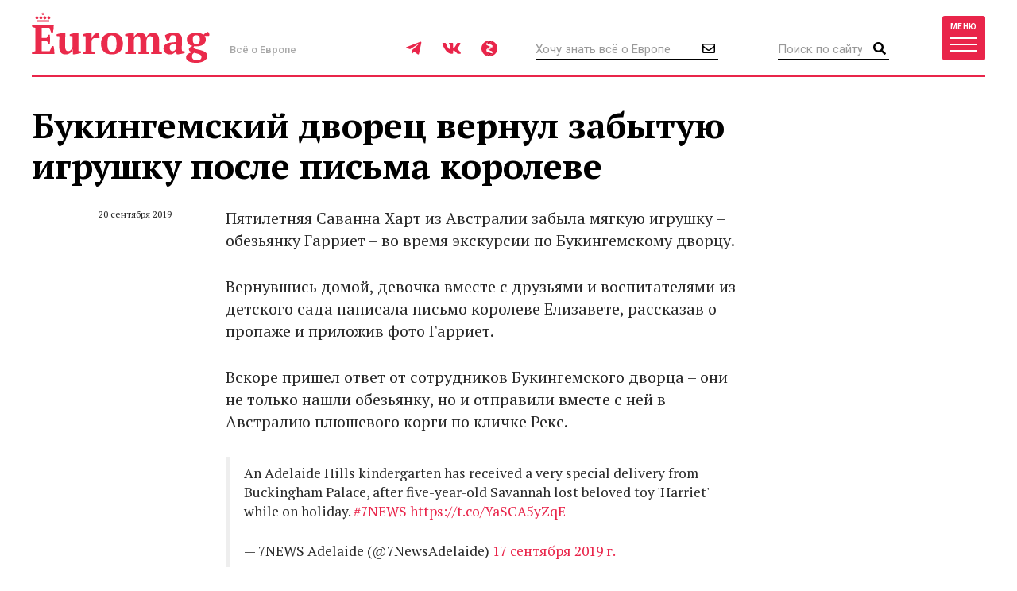

--- FILE ---
content_type: application/javascript; charset=utf-8
request_url: https://inplayer.ru/player/inplayer2.js
body_size: 40182
content:
(function(win, doc, nav, scr) {

  // Получение удаленных настроек
  async function getRemoteFetch(link) {
    try {
      let response = await fetch(link);
      if (response.ok) {
        return await response.json();
      } else {
        styledConsoleLog('InPlayer2', "Ошибка RMT HTTP: " + response.status, 'warn');
      }
    } catch (e) {
        styledConsoleLog('InPlayer2', "Ошибка RMT HTTP: " + e.message, 'warn');
    };
  }

  // ФУНКЦИЯ ОПРЕДЕЛЕНИЯ ДЕВАЙСА - return 'mobile' или 'tablet' или 'desktop'
  function deviceDefinition() {
    // возможные варианты мобилок в navigator.userAgent
    const devices = new RegExp('Android|webOS|iPhone|iPad|iPod|BlackBerry|BB|PlayBook|IEMobile|Windows Phone|Kindle|Silk|Opera Mini', "i");

    // максимальная ширина экрана планшета в пикселях
    const MAXIMAL_TABLET_WIDTH = 1025;

    if (devices.test(nav.userAgent)) {
      return 'mobile'
    }  else if ((nav.userAgent.match(/Macintosh/i) && parseInt(scr.width) <= MAXIMAL_TABLET_WIDTH) || nav.userAgent.match(/iPad|Android/i)) {
      return 'tablet'
    } else {
      return 'desktop'
    }
  }

  // отпечаток времени для консоль лога
  function timestampForLog() {
    const date = new Date()
    return `${date.getHours()}:${date.getMinutes()}:${date.getSeconds()}.${('00' + date.getMilliseconds()).slice(-3)}`
  }

  // стили для вывода стилизованного сообщения в консоль
  const consoleStyles = {
    'green': 'margin-left: -8px; padding: 4px 10px; display: inline-block; font-style: italic; background-color: #8dc63f; font-weight: 700; color: #202124;',
    'warn': 'margin-left: -8px; padding: 4px 10px; display: inline-block; font-style: italic; background-color: goldenrod; font-weight: 700; color: #202124;',
    'slash-green': 'color: #8dc63F; font-size: 19px; font-weight: bold;',
    'slash-warn': 'color: goldenrod; font-size: 19px; font-weight: bold;',
   };

  // вывод стилизованного сообщения в консоль
  function styledConsoleLog(titleText, messageText, style) {
	if (isDebug) {
		if (typeof messageText === 'string') {
			if (style === 'warn') return console.warn(`%c | %c ${titleText} %c ${messageText}`, consoleStyles[ `slash-${style}` ],  consoleStyles[ style ], '');
			else { return console.log(`%c | %c ${titleText} %c ${messageText}`, consoleStyles[ `slash-${style}` ],  consoleStyles[ style ], '') };
		}
		else {
			console.log(titleText, messageText, style);
		}
	}
  }

  let core;
  let userSettings;
  let isDebug = false;

  //* EVENTS---------------------------------------------------------------------------------------------------------------------------------------------------
  // Класс подписки, отписки, уведомления событий для внутренней логики плеера
  class EventsHandler {
    subscribers = {
      play: [],
      pause: [],
      timeupdate: [],
      volumechange: [],
      ended: [],
      stub: [],
    }

    subscribe(eventType, func, context = null) {
      this.subscribers[eventType].push( {fn: func, ctx: context} )
    }

    unsubscribe(eventType, func) {
      for (let i = 0; i < this.subscribers[eventType].length; i++) {
        if (this.subscribers[eventType][i].fn === func) {
          this.subscribers[eventType].splice(i, 1);
          break;
        }
      }
    }

    notify(eventType) {
      this.subscribers[eventType] && this.subscribers[eventType].forEach( (item) => item.fn.call(item.ctx) )
    }
  }
  //------------------------------------------------------------------------Events end------------------------------------------------------------------------------

  // Доступные события для подписки пользовательских функций на события плеера
  const availableEvents = ['play', 'pause', 'timeupdate', 'volumechange', 'ended', 'stub'];

  // Доступные события для подписки пользовательских функций на рекламные события
  const availableADEvents = ['AdRequested', 'AdSent', 'AdInited', 'AdLoaded', 'AdStarted', 'AdStopped', 'AdSkipped', 'AdLinearChange', 'AdExpandedChange', 'AdSkippableStateChange', 'AdRemainingTimeChange', 'AdDurationChange', 'AdVolumeChange', 'AdImpression', 'AdVideoStart', 'AdVideoFirstQuartile', 'AdVideoMidpoint', 'AdVideoThirdQuartile', 'AdClickThru', 'AdInteraction', 'AdUserAcceptInvitation', 'AdUserClose', 'AdPaused', 'AdPlaying', 'AdLog', 'AdError', 'AdViewable', 'AdNotViewable', 'AdViewUndetermined'];

  //* CLASS API---------------------------------------------------------------------------------------------------------------------------------------------------
  class API { // класс взаимодействия юзера с логикой плеера

    constructor(settings) {

      isDebug = settings.isDebug || isDebug;

      // настройки со стороны пользователя
      this.userSettings = {...settings};

      // создание объекта для хранения подписанных на события пользовательских фунций
      this.userSettings.userEventSubscribers = {};

      // создание обработчика событий из класса EventsHandler
      this.core = {};
      this.core.Event = new EventsHandler();

      // запрос за удалёнными настройками плеера
      async function initSettings() {
        // асинхронное получение удалённых настроек
        let remoteSettings = await getRemoteFetch(this.userSettings.rshURL ? this.userSettings.rshURL : ('https://inplayer.ru/c/s/player?pid=' + +this.userSettings.pid));
        if (!remoteSettings || Object.keys(remoteSettings).length === 0) return;

        if (this.userSettings.playlist && this.userSettings.playlistLink) {
          this.userSettings.playListData = await getRemoteFetch(this.userSettings.playlistLink);
        }

        // дополнение удалённых настроек стики свойствами из пользовательских настроек
        if (remoteSettings.sticky) {
          for (let key in this.userSettings.sticky) {
            typeof remoteSettings.sticky[key] === "undefined" && (remoteSettings.sticky[key] = this.userSettings.sticky[key]);
          }
        }
        else delete this.userSettings.sticky;

        // дополнение удалённых настроек плашки свойствами из пользовательских настроек
        if (remoteSettings.stripe) {
          for (let key in this.userSettings.stripe) {
            typeof remoteSettings.stripe[key] === "undefined" && (remoteSettings.stripe[key] = this.userSettings.stripe[key]);
          }
        }
        else delete this.userSettings.stripe;

        // создание объекта финальных настроек из пользовательских и удалённых
        let finalSettings = {...this.userSettings, ...remoteSettings, Event: this.core.Event};

        styledConsoleLog('InPlayer2', [finalSettings, 'Final settings'], 'green');

        // создание логики плеера из класса Core
        this.core = new Core(finalSettings);
      }

      async function initCounters () {
        //Yandex.Metrika
        try {
          (function(m,e,t,r,i,k,a){m[i]=m[i]||function(){(m[i].a=m[i].a||[]).push(arguments)};
          m[i].l=1*new Date();
          for (var j = 0; j < document.scripts.length; j++) {if (document.scripts[j].src === r) { return; }}
          k=e.createElement(t),a=e.getElementsByTagName(t)[0],k.async=1,k.src=r,a.parentNode.insertBefore(k,a)})
          (win, doc, "script", "https://mc.yandex.ru/metrika/tag.js", "ym");

          win['ym'](101840426, "init", {
              clickmap:true,
              trackLinks:true,
              accurateTrackBounce:true,
              webvisor:true
          });
        } catch (e) {}
      }

      initSettings.call(this);
      initCounters.call(this);
    }

    // API - метод для включения воспроизведения видео
    playVideo() {
      this.core.ui.video.play()
    }

    // API - метод для установки видео на паузу
    pauseVideo() {
      this.core.ui.video.pause()
    }

    // API - метод для получения длительности текущего видео
    getVideoDuration() {
      return this.core.ui.video.duration
    }

    // API - метод для получения текущего воспроизведения видео
    getVideoCurrentPosition() {
      return this.core.ui.video.currentTime
    }

    // API - метод для переключения текущего воспроизведения видео
    setVideoCurrentPosition(num) {
      if (typeof num !== 'number') {
        return styledConsoleLog('InPlayer2', `Inplayer2 API - setVideoCurrentPosition Error: argument value is not a number`, 'warn');
      }
      this.core.ui.video.currentTime = num;
    }

    // API - метод для получения уровня звука контент видео
    getVideoVolumeLevel() {
      return this.core.ui.video.volume
    }

    // API - метод для установки уровня звука контент видео
    setVideoVolumeLevel(num) {
      if (typeof num !== 'number') {
        return styledConsoleLog('Inplayer2 API', ' - setVideoVolumeLevel Error: argument value is not a number', 'warn')
      }
      if (num > 100) {
        return styledConsoleLog('Inplayer2 API', ' - setVideoVolumeLevel Error: max value of argument is 100', 'warn')
      }
      if (num < 0) {
        return styledConsoleLog('Inplayer2 API', ' - setVideoVolumeLevel Error: min value of argument is 0', 'warn')
      }
      let resultNum = num;
      if (resultNum > 1) resultNum = resultNum / 100;
      this.core.ui.video.volume = resultNum;
    }

    // API - подписка пользовательских функций на события плеера
    subscribeAtVideoEvent(eventType, func, context) {
      if (typeof eventType !== 'string') {
        return styledConsoleLog('Inplayer2 API', ` - subscribeAtVideoEvent Error: ${eventType} is not a string. Only string is available to pass in this argument`, 'warn')
      }
      if (!availableEvents.some((el) => el === eventType)) {
        return styledConsoleLog('Inplayer2 API', ` - subscribeAtVideoEvent Error: the passed value of eventType does not match any of the available events: ${availableEvents.join(', ')}`, 'warn')
      }
      if (typeof func !== 'function') {
        return styledConsoleLog('Inplayer2 API', ` - subscribeAtVideoEvent Error: ${func} is not a function. Only function is available to pass in this argument`, 'warn')
      }
      this.core.Event.subscribe(eventType, func, context = null);
    }

    // API - отписка пользовательских функций от событий плеера
    unsubscribeAtVideoEvent(eventType, func) {
      if (typeof eventType !== 'string') {
        return styledConsoleLog('Inplayer2 API', ` - unsubscribeAtVideoEvent Error: ${eventType} is not a string. Only string is available to pass in this argument`, 'warn')
      }
      if (!availableEvents.some((el) => el === eventType)) {
        return styledConsoleLog('Inplayer2 API', ` - unsubscribeAtVideoEvent Error: the passed value of eventType does not match any of the available events: ${availableEvents.join(', ')}`, 'warn')
      }
      if (typeof func !== 'function') {
        return styledConsoleLog('Inplayer2 API', ` - unsubscribeAtVideoEvent Error: ${func} is not a function. Only function is available to pass in this argument`, 'warn')
      }
      this.core.Event.unsubscribe(eventType, func);
    }

    // API - подписка пользовательских функций на рекламные события
    subscribeAtADEvent(eventType, func, context) {
      if (typeof eventType !== 'string') {
        return styledConsoleLog('Inplayer2 API', ` - subscribeAtADEvent Error: ${func} is not a function. Only function is available to pass in this argument`, 'warn')
      }
      if (!availableADEvents.some((el) => el === eventType)) {
        return styledConsoleLog('Inplayer2 API', ` - subscribeAtADEvent Error: the passed value of eventType [${eventType}] does not match any of the available events: ${availableADEvents.join(', ')}`, 'warn')
      }
      if (typeof func !== 'function') {
        return styledConsoleLog('Inplayer2 API', ` - subscribeAtADEvent Error: ${func} is not a function. Only function is available to pass in this argument`, 'warn')
      }
      if (!this.userSettings.userEventSubscribers[eventType]) this.userSettings.userEventSubscribers[eventType] = [];
      this.userSettings.userEventSubscribers[eventType].push({func, context});
    }

    // API - отписка пользовательских функций от рекламных событий
    unsubscribeAtADEvent(eventType, func) {
      if (typeof eventType !== 'string') {
        return styledConsoleLog('Inplayer2 API', ` - unsubscribeAtADEvent Error: ${func} is not a function. Only function is available to pass in this argument`, 'warn')
      }
      if (!availableADEvents.some((el) => el === eventType)) {
        return styledConsoleLog('Inplayer2 API', ` - unsubscribeAtADEvent Error: the passed value of eventType does not match any of the available events: ${availableADEvents.join(', ')}`, 'warn')
      }
      if (typeof func !== 'function') {
        return styledConsoleLog('Inplayer2 API', ` - unsubscribeAtADEvent Error: ${func} is not a function. Only function is available to pass in this argument`, 'warn')
      }
      try {
        this.userSettings.userEventSubscribers[eventType] = this.userSettings.userEventSubscribers[eventType].filter((el) => el.func !== func);
      } catch (error) {
        return styledConsoleLog('Inplayer2 API', ` - unsubscribeAtADEvent Error: ${func} not found at user subscribe functions`, 'warn')
      }
      try {
        this.core.ad.unsubscribe(func, eventType);
      } catch (error) {}
    }

  }
  //-------------------------------------------------------------------------API end-----------------------------------------------------------------------------

  //* CLASS Core---------------------------------------------------------------------------------------------------------------------------------------------------
  class Core { // логика плеера

    constructor(settings) {

      // сохранение обработчика событий из API
      this.Event = settings.Event;
      delete settings.Event;

      // сохранение пользовательских настроек
      this.settings = settings;

      // внутренний флаг статичного плеера (попадание во вьюпорт)
      if (!this.settings.sticky) this.settings.isStaticPlayerInViewPort = false;

      if (this.settings.sticky) {
        //внешние настройки for Yx
        this.settings.sticky.yxAwaitTime = 25000;

        //внутренние настройки for Yx
        this.settings.sticky.isLastADFromYx = false;
        this.settings.sticky.yxAwaitTimer = null;
        this.settings.sticky.isFirstPlayAfterYxAD = true;
      }

      // при отсутствии параметра ID
      if (!this.settings.id) {
        styledConsoleLog('INPLAYER2', 'The ID parameter is missing. This parameter is required for the player to work.', 'warn');
        return;
      }

      // при включенном стики и отсутствия настроек стики со стороны пользователя
      if (this.settings.sticky) {
        if (!this.settings.sticky.desktopWidth) this.settings.sticky.desktopWidth = 480;
        if (!this.settings.sticky.desktopHeight) this.settings.sticky.desktopHeight = 270;
        if (!this.settings.sticky.mobileWidth) this.settings.sticky.mobileWidth = '100%';
        if (!this.settings.sticky.desktopPosition) this.settings.sticky.desktopPosition = {
          horizontal: "right",
          vertical: "bottom",
          yOffset: 0,
          xOffset: 0
        };
        if (!this.settings.sticky.mobileBottomPosition) this.settings.sticky.mobileBottomPosition = 0;
        if (!this.settings.sticky.timeUntilClosingSticky) this.settings.sticky.timeUntilClosingSticky = 15000;
        if (!this.settings.sticky.mode) {
          styledConsoleLog('INPLAYER2', 'The mode parameter is missing. This parameter is required for the sticky-mode to work.', 'warn');
        }
        if (!this.settings.sticky.switchedOn && this.settings.sticky.mode && this.settings.sticky.mode !== 'only-sticky') {
          styledConsoleLog('INPLAYER2', 'The switchedOn parameter is missing. This parameter is required for the sticky-mode to work.', 'warn');
        }
      }

      // при отсутствии параметра playlistLink
      if (this.settings.playlist && !this.settings.playlistLink) {
        styledConsoleLog('INPLAYER2', 'The playlistLink parameter is missing. This parameter is required for the content video from playlist.', 'warn');
      }

      // при отсутствии параметра margin выставляются стандартные значения
      if (!this.settings.margin) {
        this.settings.margin = {
          desktopTop: 85,
          desktopBottom: 50,
          mobileTop: 55,
          mobileBottom: 20,
        }
      }

      // при отсутствии параметра colors выставляются стандартные значения
      if (!this.settings.colors) {
        this.settings.colors = {
          background: 'rgba(0.4, 0.08, 0.4, 0.8)',
          main: '#88B644',
          textAndButton: '#FFFFFF',
          rangeLoadSecondary: '#698C35',
          empty: '#2F4F4F	'
        }
      }

      // при отсутствии параметра startVideoVolumeLevel выставляeтся стандартное значение
      if (typeof this.settings.startVideoVolumeLevel === "undefined") {
        this.settings.startVideoVolumeLevel = 1;
      }

      // флаг для остановки рекламы в режиме only-sticky
      this.isAdInitStopped = false;

      // определение девайса пользователя
      this.device = deviceDefinition();

      // создание интерфейса из класса UI
      this.ui = new UI(this);

      // создание функционала стики из класса Sticky
      if (this.settings.sticky) this.sticky = new Sticky(this);

      // создание рекламы из класса AD
      this.ad = new AD(this);

      // рендер плейлиста из массива данных
      if (this.settings.playlist && this.settings.playListData) {
        this.settings.currentPlayListVideoIndex = null;
        this.renderPlayList();
      } else {
        this.ui.playlistButton.style.display = 'none';
      }

      // при отсутствии pid, sticky запускается для контента
      if (!this.settings.pid) {
        styledConsoleLog('INPLAYER2', 'The pid parameter is missing. This parameter is required for the ad to work.', 'warn');
        this.settings.vr = {
          preroll: 0,
          pauseroll: 0,
          midroll: [],
          postroll: 0,
        }
        if (this.settings.autoPlayContent) this.ad.tryPlayContentVideoPromise();
      }

      // при отсутствии vr, sticky запускается для контента
      if (!this.settings.vr) {
        styledConsoleLog('INPLAYER2', 'The vr parameter is missing. This parameter is required for the ad to work.', 'warn');
        this.settings.vr = {
          preroll: 0,
          pauseroll: 0,
          midroll: [],
          postroll: 0,
        }
        if (this.settings.autoPlayContent) this.ad.tryPlayContentVideoPromise();
      }

      // создание свойства для хранения таймаута скрытия интерфейса
      this.timerIdUiHide = null;

      // изначальный показ интерфейса и коммента для десктопа
      this.ui.showElement(this.ui.panel);
      this.ui.showElement(this.ui.comment);

      // изменение параметра общих запросов за рекламой в режиме only-sticky
      if (this.settings.sticky && this.settings.sticky.mode === 'only-sticky') {
        //this.settings.vr.preroll = this.settings.maxContainerIterations;
        this.settings.vr.midroll = 0;
        this.settings.vr.pauseroll = 0;
        this.settings.vr.postroll = 0;
        // отключение параметра вьюпорт автоплей
        this.settings.autoPlay = true;
        this.settings.autoPlayView = false;
        this.settings.autoPlayContent = true;
      }

      // извлечение из настроек количества и типа рекламы для показа
      this.ad.getVR();

      // отслеживание попадания статичного плеера во вьюпорт для плея/паузы рекламы
      if (!this.settings.sticky) {
        this.staticAdObsetver = new IntersectionObserver((entries, observer) => {
          entries.forEach((entry => {
            if (entry.isIntersecting) {
              this.settings.isStaticPlayerInViewPort = true;
              try {
                //this.ad.ADPlayer.container && this.ad.notifyObservers({type: "AdPlaying", data: {}}); // вызываются сами при наступлении событий
                this.ad.ADPlayer.container && (this.ad.ADAnalyst.AdStarted ? this.ad.ADPlayer.container.resumeAd() : this.ad.ADPlayer.container.startAd());
              } catch (error) {
                styledConsoleLog('InPlayer2', error, 'warn');
              }
            } else {
              this.settings.isStaticPlayerInViewPort = false;
              try {
                this.ad.ADPlayer.container && this.ad.ADAnalyst.AdStarted && this.ad.ADPlayer.container.pauseAd();
                //this.ad.ADPlayer.container && this.ad.notifyObservers({type: "AdPaused", data: {}}); // вызываются сами при наступлении событий
              } catch (error) {
                styledConsoleLog('InPlayer2', error, 'warn');
              }
            }
          }))
        }, { root: null, threshold: 0.5 });
        this.staticAdObsetver.observe(this.ui.userDiv);
      }

      // проверка попадания плеера во вью порт (autoPlayView)
      if (this.settings.autoPlayView) {
        this.adObserver = new IntersectionObserver((entries, observer) => {
          entries.forEach((entry => {
            if (entry.isIntersecting) {
              if (settings.autoPlay) this.ad.initAD('preroll');
              if (this.settings.sticky && (this.settings.sticky.mode === 'ad' || this.settings.sticky.mode === 'all')) {
                this.adObserver.unobserve(this.ui.beaconDiv);
              } else {
                this.adObserver.unobserve(this.ui.userDiv);
              }
            }
          }))
        }, { root: null, threshold: 0.5 });
        if (this.settings.sticky && (this.settings.sticky.mode === 'ad' || this.settings.sticky.mode === 'all')) {
          this.adObserver.observe(this.ui.beaconDiv);
        } else {
          this.adObserver.observe(this.ui.userDiv);
        }
      } else {
        if (settings.autoPlay) this.ad.initAD('preroll');
      }

      // запуск контент видео сразу если включен autoPlayContent, для режима only-sticky
      if (this.settings.sticky && this.settings.sticky.mode === 'only-sticky' && this.settings.autoPlayContent) {
        this.ad.tryPlayContentVideoPromise();
        this.ui.hideElement(this.ui.panel);
        this.ui.hideElement(this.ui.comment);
      }

      // плей/пауза кликом по кнопке
      this.ui.play.addEventListener("click", () => this.playPauseVideo() )

      // плей/пауза кликом по playArea
      this.ui.playArea.addEventListener("click", () => this.playPauseVideo() )

      // фуллскрин режим кликом по кнопке
      this.ui.fullscreen.addEventListener( "click", () => this.setFullscreenUnfullscreen() )

      // применение стилей и размеров по событию fullscreenchange
      doc.addEventListener('fullscreenchange', (e) => {
        if (e.target === this.ui.playerContainer || e.target === this.ui.video) {
          if (this.isFullScreen()) { this.enableFullscreenSizesAndStyles(); }
          else { this.disableFullscreenSizesAndStyles(); }
        }
      });

      // применение стилей и размеров по событию webkitfullscreenchange (для сафари)
      doc.addEventListener('webkitfullscreenchange', (e) => {
        if (e.target === this.ui.playerContainer || e.target === this.ui.video) {
          if (this.isFullScreen()) { this.enableFullscreenSizesAndStyles(); }
          else { this.disableFullscreenSizesAndStyles(); }
        }
      });

      this.reportTracking("launch");
      this.Event.subscribe("play", () => this.reportTracking("play"), this);
      this.Event.subscribe("timeupdate", () => this.reportTracking("timeupdate"), this);
      this.Event.subscribe("ended", () => this.reportTracking("ended"), this);

      // событие воспроизведения видео
      this.ui.video.addEventListener( "play", () => this.Event.notify("play") );

      // событие остановки видео
      this.ui.video.addEventListener( "pause", () => this.Event.notify("pause") );
      this.Event.subscribe("pause", this.clearUiHideTimeout, this);
      this.Event.subscribe("pause", this.showThenHideUi, this);

      // событие изменения времени воспроизводимого видео
      this.ui.video.addEventListener( "timeupdate", () => this.Event.notify("timeupdate") );
      this.Event.subscribe("timeupdate", this.updateProgressSlider, this);
      this.Event.subscribe("timeupdate", this.updateProgressSliderThumb, this);
      this.Event.subscribe("timeupdate", this.updateSpendTime, this);
      this.Event.subscribe("timeupdate", this.initAdMidRoll, this);

      // события нажатия ЛКМ на ползунок
      this.ui.progressSlider.addEventListener( "mousedown", () => this.Event.unsubscribe("timeupdate", this.updateProgressSliderThumb) );
      // события тапа по экрану на ползунок
      this.ui.progressSlider.addEventListener( "touchstart", () => this.Event.unsubscribe("timeupdate", this.updateProgressSliderThumb) );

      // событие изменения уровня звука видео
      this.ui.video.addEventListener( "volumechange", () => this.Event.notify("volumechange") );

      // событие окончания воспроизведения видео
      this.ui.video.addEventListener( "ended", () => this.Event.notify("ended") );
      this.Event.subscribe("ended", this.contentVideoEndedAfterYxAD, this);
      if (this.settings.vr.postroll !== 0) this.Event.subscribe("ended", this.initAdPostRoll, this);
      if (this.settings.playlist && (!this.settings.vr.postroll || this.settings.vr.postroll === 0)) this.Event.subscribe("ended", this.selectNextVideoAfterEnd, this);
      if (!this.settings.playlist && (!this.settings.vr.postroll || this.settings.vr.postroll === 0)) this.Event.subscribe("ended", this.playContentVideoAgain, this);

      // событие отпускания ЛКМ от ползунка
      this.ui.progressSlider.addEventListener( "mouseup", () => {
        this.seekVideoAndUpdateProgressFill();
        this.Event.subscribe("timeupdate", this.updateProgressSliderThumb, this);
      });
      // событие окончания тапа по экрану от ползунка
      this.ui.progressSlider.addEventListener( "touchend", () => {
        this.seekVideoAndUpdateProgressFill();
        this.Event.subscribe("timeupdate", this.updateProgressSliderThumb, this);
      });

      // отрисовка буфферизации видео
      this.ui.video.addEventListener( "progress", () => this.bufferBarRender() );

      // отрисовка полосок подгрузки во время переключения позиции воспроизведения видео
      this.ui.video.addEventListener( "seeking", () => this.ui.progressFill.classList.add('active') );
      this.ui.video.addEventListener( "seeked", () => this.ui.progressFill.classList.remove('active') );

      // показ интерфейса на ПК при движении мыши
      if (this.device === 'desktop') {
        this.ui.playerContainer.addEventListener( "mousemove", () => this.showThenHideUi());
      }

      // показ интерфейса тапом по видео
      if (this.device === 'mobile' || this.device === 'tablet') {
        this.ui.playerContainer.addEventListener('click', () => this.showThenHideUi() );
        this.ui.playerContainer.addEventListener('input', () => this.showThenHideUi() );
      }

      // показ/скрытие ползунка звука для десктопа
      if (this.device === 'desktop') {
        this.ui.volume.addEventListener( "mouseover", () => this.ui.showElement(this.ui.volumeBar) );
        this.ui.volume.addEventListener( "mouseleave", () => this.ui.hideElement(this.ui.volumeBar) );
      }

      // показ/скрытие выбора качества для десктопа
      if (this.device === 'desktop') {
        this.ui.quality.addEventListener( "mouseover", () => this.ui.showElement(this.ui.qualityBar) );
        this.ui.quality.addEventListener( "mouseleave", () => this.ui.hideElement(this.ui.qualityBar) );
      }

      // показ/скрытие выбора качества для мобилок
      if (this.device === 'mobile' || this.device === 'tablet') {
        this.ui.qualityBtn.addEventListener( "click", () => this.showHideQualityBar() );
      }

      // показ/скрытие плейлиста
      this.ui.playlistButton.addEventListener( "click", () => this.showHidePlaylist() );

      // включение выбранного ролика из плейлиста по клику
      this.ui.playlistContainer.addEventListener("click", (evt) => {
        if (evt.target.classList.contains('ui-playlist-item')) {
          let currentIndex = evt.target.getAttribute('rel');
          this.settings.autoPlayContent = true;
          this.playNextVideoFromPlayList(currentIndex)
        }
      })

      // установка уровня звука движением ползунка
      this.ui.volumeInput.addEventListener( "input", () => this.setVideoVolume() );

      // показ ползунка только после загрузки данных о видео ("защита от прыгания ползунка в середину")
      this.ui.video.addEventListener( "loadedmetadata", () => {
        this.ui.progressSlider.value = 0;
        this.ui.progressSlider.style.display = '';
        this.ui.hideElement(this.ui.playlistContainer);
        this.setVideoVolume(this.settings.startVideoVolumeLevel);
        // отрисовка длинны времени видео
        this.ui.leftTime.textContent = `${this.ui.convertTime(this.ui.video.duration)}`;
      } )

      // включить или отключить беззвучный режим видео кликом по кнопке
      this.ui.volumeBtn.addEventListener( "click", () => this.muteUnmuteVideo() );

      // выбор качества 720 или 480 кликом по кнопке
      this.ui.qualityHigh.addEventListener( "click", () => this.setVideoQuality('high') );
      this.ui.qualityLow.addEventListener( "click", () => this.setVideoQuality('low') );

      // установка начального уровня звука видео
      this.setVideoVolume(this.settings.startVideoVolumeLevel);

      //! заглушка, что выбрано качество изначально
      this.ui.qualityLow.classList.add('active');

      // Stat GOOGLE ANALYTICS (работоспособность опробована)
      if (this.settings.ga) {
        const ga4Script = this.ui.createDomNode('script');
        ga4Script.src = `https://www.googletagmanager.com/gtag/js?id=${settings.ga}`
        doc.body.appendChild(ga4Script)
        win.dataLayer = win.dataLayer || [];
        function gtag(){win.dataLayer.push(arguments);}
        gtag('js', new Date());
        gtag('settings', settings.ga);
      }

    }//* end constructor

    // отключение запуска рекламы при событии AdLoaded для only-sticky
    disableAdInit() {
      this.isAdInitStopped = true;
    }

    // включение запуска рекламы при событии AdLoaded для only-sticky
    enableAdInit() {
      this.isAdInitStopped = false;
      try {
        //this.ad.ADVr.container.startAd();
        if (this.ad.ADVr.preroll.count > 0) this.ad.initAD('preroll')
      } catch (error) {
        styledConsoleLog('InPlayer2', error, 'warn');
      }
    }

    // запуск или пауза контент видео + показ панели управления
    playPauseVideo() {
      // если видео на паузе
      if (this.ui.video.paused) {
        // включение запуска рекламы при событии AdLoaded для only-sticky
        if (this.settings.sticky && this.settings.sticky.mode === 'only-sticky') {
          if (!this.settings.sticky.isLastADFromYx) {
            this.enableAdInit();
          } else {
            if (this.settings.sticky.isFirstPlayAfterYxAD) {
              this.ui.video.currentTime = 1;
              clearTimeout(this.settings.sticky.yxAwaitTimer);
              this.settings.sticky.yxAwaitTimer = null;
              this.settings.sticky.isFirstPlayAfterYxAD = false;
            }
          }
        }
        this.ui.video.play();
        if (this.device === 'mobile' || this.device === 'tablet') {
          // прячем интерфейс на мобиле и планшете при клике по кнопке плей
          this.showThenHideUi()
        };
        if (!this.settings.autoPlay && this.ui.video.currentTime < 1) {
          this.ad.initAD('preroll');
          this.ui.video.pause();
        }
        if (this.ui.video.currentTime >= 10 && this.ad.ADVr.pauseroll.count != 0) {
          this.ad.initAD('pauseroll');
          this.ui.video.pause();
        }
      }
      // если контент видео воспроизводится
      else {
        // отключение запуска рекламы при событии AdLoaded для only-sticky
        if (this.settings.sticky && this.settings.sticky.mode === 'only-sticky') {
          this.disableAdInit()
        }
        this.ui.video.pause();
      }
    }

    reportTracking(event) {
        this.sentTrackings = this.sentTrackings || {};
        switch (event) {
            case 'launch':
                if (!this.sentTrackings['PlayerLaunch']) {
                    this.sentTrackings['PlayerLaunch'] = true;
                }

                break;
            case 'play':
                if (!this.sentTrackings['VideoLaunch']) {
                    this.sentTrackings['VideoLaunch'] = true;
                }

                break;
            case 'end':
                if (!this.sentTrackings['VideoFourthQuartile']) {
                    this.sentTrackings['VideoFourthQuartile'] = true;
                }

                break;
            case 'timeupdate':
                var percent = this.ui.video.duration > 0 ? this.ui.video.currentTime / this.ui.video.duration : 0;

                if (percent >= 0.25 && !this.sentTrackings['VideoFirstQuartile']) {
                    this.sentTrackings['VideoFirstQuartile'] = true;
                }
                else if (percent >= 0.5 && !this.sentTrackings['VideoSecondQuartile']) {
                    this.sentTrackings['VideoSecondQuartile'] = true;
                }
                else if (percent >= 0.75 && !this.sentTrackings['VideoThirdQuartile']) {
                    this.sentTrackings['VideoThirdQuartile'] = true;
                }

               break;
        }
    }

    handleStub() {
        if (this.settings.stub) {
            var player = this.ui.beaconDiv || this.ui.userDiv;

            if (this.settings.stub.destroyPlayer) {
                while (this.ui.userDiv.firstChild) {
                    this.ui.userDiv.removeChild(this.ui.userDiv.lastChild);
                }

                if (this.ui.beaconDiv) {
                    this.ui.userDiv.parentNode.removeChild(this.ui.userDiv);
                    while (this.ui.beaconDiv.firstChild) {
                        this.ui.beaconDiv.removeChild(this.ui.beaconDiv.lastChild);
                    }
                }

                player.removeAttribute('style');
                player.removeAttribute('class');

                styledConsoleLog('INPLAYER2', 'Player has been destroyed because of stub.', 'warn');
            }

            if (this.settings.stub.code) {
                let stubSlot = this.ui.createDomNode('div');

                stubSlot.id = this.settings.id + '-inplayer-stub';
                stubSlot.innerHTML = this.settings.stub.code;
                this.ui.execDomNodeScripts(stubSlot);
                player.appendChild(stubSlot);

                styledConsoleLog('INPLAYER2', 'Stub code has been injected.', 'warn');
            }

            this.Event.notify("stub");
        }

        return;
    }

    // for YX
    contentVideoEndedAfterYxAD() {
      if (this.settings.sticky && this.settings.sticky.mode === 'only-sticky' && this.settings.sticky.isLastADFromYx) {
        this.settings.sticky.isFirstPlayAfterYxAD = true;
        this.settings.sticky.isLastADFromYx = false;
        this.enableAdInit();
      }
    }

    playContentVideoAgain() {
      if (this.settings.sticky) {
        this.ui.video.play();
      }
    }

    // включение или отключение режима без звука
    muteUnmuteVideo() {
      if (this.ui.video.muted) { // включаем звук видео
        this.ui.video.muted = false;
        this.ui.volumeBtn.classList.remove('ui-volume-btn-muted');
      } else { // отключаем звук видео
        this.ui.video.muted = true;
        this.ui.volumeBtn.classList.add('ui-volume-btn-muted');
      }
    }

    // проверка на включенный полноэкранный режим
    isFullScreen() { return !!(document.fullScreen || document.webkitIsFullScreen || document.mozFullScreen || document.msFullscreenElement || document.fullscreenElement); }

    // включение или отключение полноэкранного режима
    setFullscreenUnfullscreen() {
      if (this.isFullScreen()) {
        if (document.exitFullscreen) document.exitFullscreen();
        else if (document.mozCancelFullScreen) document.mozCancelFullScreen();
        else if (document.webkitCancelFullScreen) document.webkitCancelFullScreen();
        else if (document.msExitFullscreen) document.msExitFullscreen();
      } else {
        if (this.ui.playerContainer.requestFullscreen) this.ui.playerContainer.requestFullscreen();
        else if (this.ui.playerContainer.mozRequestFullScreen) this.ui.playerContainer.mozRequestFullScreen();
        else if (this.ui.playerContainer.webkitEnterFullscreen) this.ui.playerContainer.webkitEnterFullscreen();
        else if (this.ui.playerContainer.webkitRequestFullScreen) this.ui.playerContainer.webkitRequestFullScreen();
        else if (this.ui.video.webkitEnterFullscreen) this.ui.video.webkitEnterFullscreen(); // сафари
        else if (this.ui.playerContainer.msRequestFullscreen) this.ui.playerContainer.msRequestFullscreen();
      }
    }

    // отключение стилей для полноэкранного режима
    disableFullscreenSizesAndStyles() {
      this.ui.panel.setAttribute("data-fullscreen", false);
      this.ui.video.setAttribute("data-fullscreen", false);
      this.ui.playerContainer.setAttribute("data-fullscreen", false);
      this.ui.video.style.objectFit = '';
      this.ui.playerContainer.style.width = 'inherit';
      this.ui.playerContainer.style.height = 'inherit';
      this.ui.userDiv.style.width = this.ui.playerWidth;
      this.ui.userDiv.style.height = this.ui.playerHeight;
      //#################################################################################################################################
      if (this.settings.sticky && (this.settings.sticky.mode === 'ad' || this.settings.sticky.mode === 'all')) {
        this.sticky.closeStickyButton.style.opacity = '0';
        this.ui.userDiv.style.position = 'absolute';
        this.ui.userDiv.style.bottom = 'initial';
        this.ui.userDiv.style.top = "initial";
        this.ui.userDiv.style.right = "initial";
        this.ui.userDiv.style.transform = "initial";
        this.ui.userDiv.style.width = this.ui.playerWidth;
        this.ui.userDiv.style.height = this.ui.playerHeight;

        let beaconCoords = this.ui.beaconDiv.getBoundingClientRect();
        let beaconTopPosition = beaconCoords.top + win.pageYOffset;
        let beaconLeftPosition = beaconCoords.left + win.pageXOffset;

        this.ui.userDiv.style.top = `${beaconTopPosition}px`;
        this.ui.userDiv.style.left = `${beaconLeftPosition}px`;
      }
      //#################################################################################################################################
    }

    // включение стилей для полноэкранного режима
    enableFullscreenSizesAndStyles() {
      if (this.sticky) this.sticky.deleteStickyStylesAndObserver();
      this.ui.panel.setAttribute("data-fullscreen", true);
      this.ui.video.setAttribute("data-fullscreen", true);
      this.ui.playerContainer.setAttribute("data-fullscreen", true);
      this.ui.video.style.objectFit = 'contain';
      this.ui.playerContainer.style.width = '100vw';
      this.ui.playerContainer.style.height = '100vh';
      this.ui.userDiv.style.width = '100vw';
      this.ui.userDiv.style.height = '100vh';
    }

    // переключение уровня звука
    setVideoVolume(num) {
      if (num) {
        this.ui.video.volume = num;
        this.ui.volumeInput.value = num * 100;
      } else { this.ui.video.volume = parseInt(this.ui.volumeInput.value) / 100 };
    }

    // обновление длинны заполнения прогресс бара воспроизведения контент видео
    updateProgressSlider() {
      let fillPercent = this.ui.video.currentTime / this.ui.video.duration;
      this.ui.progressFill.style.width = `${fillPercent * 100}%`;
    }

    // обновление value (значения) input range (ползунка) воспроизведения контент видео
    updateProgressSliderThumb() {
      let fillPercent = this.ui.video.currentTime / this.ui.video.duration;
      this.ui.progressSlider.value = fillPercent * 1000;
    }

    // переключение текущего времени воспроизведения и обновление длинны прогресс бара контент видео
    seekVideoAndUpdateProgressFill() {
      this.ui.video.currentTime = Math.round( ((this.ui.progressSlider.value) / 1000) * this.ui.video.duration );
      this.ui.progressFill.style.width = `${this.ui.progressSlider.value / 10}%`;
    }

    // визуальное обновление прошедшего времени воспроизведения
    updateSpendTime() {
      this.ui.spendTime.textContent = this.ui.convertTime(this.ui.video.currentTime);
    }

    // отрисовка полоски буфферизации контент видео
    bufferBarRender() {
      if (this.ui.video.duration > 0) {
        for (let i = 0; i < this.ui.video.buffered.length; i++) {
          if (this.ui.video.buffered.start(this.ui.video.buffered.length - 1 - i) < this.ui.video.currentTime) {
            this.ui.progressBuffer.style.width = (this.ui.video.buffered.end(this.ui.video.buffered.length - 1 - i) / this.ui.video.duration) * 100 + "%";
            break;
          }
        }
      }
    }

    // показ, и затем скрытие интерфейса через 2.5сек (примерно как у ютуба)
    showThenHideUi() {
      if (!this.ui.video.paused) {
        this.clearUiHideTimeout();
        this.ui.showElement(this.ui.panel);
        this.ui.showElement(this.ui.comment);
        // запуск нового timeout
        this.timerIdUiHide = setTimeout(() => {
          this.ui.hideElement(this.ui.panel);
          this.ui.hideElement(this.ui.comment);
          // если открыт qualityBar и playlistContainer, закрываем их
          this.ui.hideElement(this.ui.qualityBar);
          this.ui.hideElement(this.ui.playlistContainer);
        }, 2500)
      } else {
        this.ui.showElement(this.ui.panel);
        this.ui.showElement(this.ui.comment);
      }
    }

    // удаление таймаута скрытия интерфейса
    clearUiHideTimeout() {
      if (this.timerIdUiHide) {
        clearTimeout(this.timerIdUiHide);
        this.timerIdUiHide = null;
      }
    }

    // установка качества воспроизведения контент видео
    setVideoQuality(quality) {
      this.ui.qualityHigh.classList.remove('active');
      this.ui.qualityLow.classList.remove('active');
      switch (quality) {
        case 'high':
          this.ui.qualityHigh.classList.add('active');
          // TODO: функция вкл. высокого качества
          break;
        case 'low':
          this.ui.qualityLow.classList.add('active');
          // TODO: функция вкл. высокого качества
          break;
      }
      // запрещаем клики по кнопкам на 250мс
      this.ui.qualityHigh.style.pointerEvents = 'none';
      // запрещаем клики по кнопкам на 250мс
      this.ui.qualityLow.style.pointerEvents = 'none';
      // убираем весь qualityBar через 250мс после выбора нужного качества
      setTimeout(() => {
        this.showHideQualityBar();
        this.ui.qualityHigh.style.pointerEvents = '';
        this.ui.qualityLow.style.pointerEvents = '';
      }, 250)
    }

    // скрытие или показ панели выбора качества
    showHideQualityBar() {
      if (this.ui.qualityBar.classList.contains('active')) {
        this.ui.hideElement(this.ui.qualityBar);
      } else {
        this.ui.showElement(this.ui.qualityBar);
      }
    }

    // скрытие или показ плейлиста
    showHidePlaylist() {
      if (this.ui.playlistContainer.classList.contains('active')) {
        this.ui.hideElement(this.ui.playlistContainer);
        } else {
        this.ui.showElement(this.ui.playlistContainer);
      }
    }

    // получение JSON с данными плейлиста и его рендер
    renderPlayList() {
      this.settings.playListData.forEach( (element, index) => {
        let newPlayListItem = this.ui.createDomNode( 'li', {
          class: 'ui-playlist-item',
          style: `background-image: url('${element.poster}')`,
          rel: index } );
        this.ui.insertDomNode( this.ui.playlistMenu, newPlayListItem );
      });
      this.settings.currentPlayListVideoIndex = 0;
      this.playNextVideoFromPlayList(this.settings.currentPlayListVideoIndex);
    }

    // воспроизведение видео из плейлиста по индексу
    playNextVideoFromPlayList(index) {
      this.settings.currentPlayListVideoIndex = index;
      this.ui.videoSource.src = this.settings.playListData[index].url;
      this.ui.video.poster = this.settings.playListData[index].poster;
      this.ui.comment.textContent = this.settings.playListData[index].title;
      this.ui.video.load();
      this.resetVideoPlayedStyles();
      if (index !== 0 || this.settings.firstPlayListStart) {
        this.ad.getVR();
        this.ad.initAD('preroll');
      }
      this.settings.firstPlayListStart = true;
    }

    // воспроизведение нового видео из плейлиста, после окончания текущего
    selectNextVideoAfterEnd() {
      if (this.settings.playlistLink) {
        this.settings.currentPlayListVideoIndex = this.settings.currentPlayListVideoIndex + 1;
        if (this.settings.currentPlayListVideoIndex >= this.settings.playListData.length - 1) {
          this.settings.currentPlayListVideoIndex = 0;
        }
        this.playNextVideoFromPlayList(this.settings.currentPlayListVideoIndex);
      }
    }

    // сброс стилей прогрессбара
    resetVideoPlayedStyles() {
      this.ui.progressBuffer.style.width = '0';
      this.ui.progressFill.style.width = '0%';
      // защита от прыгания ползунка в середину
      this.ui.progressSlider.style.display = 'none';
    }

    // инициация рекламы midroll
    initAdMidRoll() {
      if (this.ui.video.currentTime >= this.ad.ADVr.midroll.time[this.ad.ADVr.currentMR] &&
          this.ui.video.currentTime <= this.ad.ADVr.midroll.time[this.ad.ADVr.currentMR] + 1) {
          this.ad.ADVr.currentMR++;
          this.ad.initAD("midroll");
      }
    }

    // инициация рекламы postroll
    initAdPostRoll() {
      this.ad.initAD('postroll');
    }

  }

  //-------------------------------------------------------------------------Core end-----------------------------------------------------------------------------

  //* CLASS UI---------------------------------------------------------------------------------------------------------------------------------------------------
  class UI {

    constructor(core) {

      this.core = core;

      // подключение CSS файлов стилей плеера на страницу
      this.styles = this.insertDomNode(doc.head, this.createDomNode('link', {rel: 'stylesheet'}));

      // включение показа интерфейса по событию загрузки CSS (защита от мерцания не стилизованных элементов интерфейса)
      this.styles.addEventListener('load', () => {
        this.panel.style.display = '';
      });

      // установка src для CSS файла
      this.styles.href = this.core.settings.cssURL ? this.core.settings.cssURL : `https://inplayer.ru/player/inplayer2.css`;

      // добавление стилей на страницу для кастомизации цветовой палитры плеера
      doc.head.insertAdjacentHTML('beforeend', `
      <style>
      .mobile .ui-panel {	background-image: linear-gradient(to top, ${this.core.settings.colors.background} 0%, transparent 40%); }
      .ui-volume-background {	background: ${this.core.settings.colors.background}; }
      .ui-quality-bar {	background-color: ${this.core.settings.colors.background}; }
      .ui-background {	background: ${this.core.settings.colors.background}; }
      .ui-quality-low.active, .ui-quality-high.active {	color: ${this.core.settings.colors.background}; background-color: ${this.core.settings.colors.main}; }
      .ui-quality-low.active:hover, .ui-quality-high.active:hover {	color: ${this.core.settings.colors.background}; background-color: ${this.core.settings.colors.main}; }
      .ui-playlist-container { background: ${this.core.settings.colors.background}; }

      .ui-volume-fill {	background: ${this.core.settings.colors.main}; }
      .ui-volume-slider::-webkit-slider-thumb {	background: ${this.core.settings.colors.main}; }
      .ui-volume-slider::-moz-range-thumb {	background: ${this.core.settings.colors.main}; }
      .ui-quality-low:hover, .ui-quality-high:hover { color: ${this.core.settings.colors.main}; }
      .ui-progress-fill {	background: ${this.core.settings.colors.main}; }
      .ui-playlist-item:hover { box-shadow: 5px 5px 0 0 ${this.core.settings.colors.main}; }
      .mobile .ui-playlist-item:hover { outline: 1px solid ${this.core.settings.colors.main}; }
      .ui-progress-fill-mobile { background: ${this.core.settings.colors.main}; }
      .ui-progress-slider-mobile::-webkit-slider-thumb:hover {	background: ${this.core.settings.colors.main}; }
      .ui-progress-slider-mobile:active::-webkit-slider-thumb {	background: ${this.core.settings.colors.main}; }
      .ui-progress-slider-mobile::-moz-range-thumb:hover { background: ${this.core.settings.colors.main}; }
      .ui-progress-slider-mobile:active::-moz-range-thumb {	background: ${this.core.settings.colors.main}; }
      .ui-progress-fill.active {	background-image: repeating-linear-gradient(45deg,  ${this.core.settings.colors.main},  ${this.core.settings.colors.main} 5px,  ${this.core.settings.colors.rangeLoadSecondary} 5px,  ${this.core.settings.colors.rangeLoadSecondary} 10px); }

      .ui-comment { color: ${this.core.settings.colors.textAndButton};	background-image: linear-gradient(to bottom, ${this.core.settings.colors.background}, transparent); }
      .ui-playlist-container::-webkit-scrollbar-thumb {	background-color: ${this.core.settings.colors.background}; }
      .ui-quality-low, .ui-quality-high { color: ${this.core.settings.colors.textAndButton}; }
      .mobile .ui-time { color: ${this.core.settings.colors.textAndButton}; }
      .ui-time { color: ${this.core.settings.colors.textAndButton}; }
      .ui-progress-buffer {	background: ${this.core.settings.colors.textAndButton}; }
      .ui-progress-slider::-webkit-slider-thumb { background: ${this.core.settings.colors.textAndButton}; }
      .ui-progress-slider::-moz-range-thumb {	background: ${this.core.settings.colors.textAndButton}; }
      .ui-progress-slider-mobile::-webkit-slider-thumb {	background: ${this.core.settings.colors.textAndButton}; }

      .ui-volume-empty { background: ${this.core.settings.colors.empty}; }
      .ui-volume-slider {	background: ${this.core.settings.colors.empty}; }
      .ui-progress-empty { background: ${this.core.settings.colors.empty}; }
      .ui-playlist-container {
      scrollbar-face-color: ${this.core.settings.colors.empty};
      scrollbar-highlight-color: ${this.core.settings.colors.empty};
      scrollbar-3dlight-color: ${this.core.settings.colors.empty};
      scrollbar-darkshadow-color: ${this.core.settings.colors.empty};
      scrollbar-shadow-color: ${this.core.settings.colors.empty};
      scrollbar-arrow-color: ${this.core.settings.colors.empty};
      scrollbar-track-color: ${this.core.settings.colors.empty};
      }
      .ui-playlist-container::-webkit-scrollbar {	background: ${this.core.settings.colors.empty}; }
      .ui-progress-empty-mobile {	background: ${this.core.settings.colors.empty}; }
      .ui-progress-slider-mobile::-moz-range-thumb { background: ${this.core.settings.colors.empty}; }

      .ui-forward { background-image: url("data:image/svg+xml,%0A%3Csvg width='24' height='44' viewBox='0 0 24 44' fill='none' xmlns='http://www.w3.org/2000/svg'%3E%3Cpath d='M23 32V12' stroke='%23${this.core.settings.colors.textAndButton.substring(1)}' stroke-width='2'/%3E%3Cpath d='M19 32V12M1 30L13.5 22L1 14V30Z' stroke='%23${this.core.settings.colors.textAndButton.substring(1)}' stroke-width='2'/%3E%3C/svg%3E%0A");}
      .ui-forward:hover { background-image: url("data:image/svg+xml,%0A%3Csvg width='24' height='44' viewBox='0 0 24 44' fill='none' xmlns='http://www.w3.org/2000/svg'%3E%3Cpath d='M23 32V12' stroke='%23${this.core.settings.colors.main.substring(1)}' stroke-width='2'/%3E%3Cpath d='M19 32V12M1 30L13.5 22L1 14V30Z' stroke='%23${this.core.settings.colors.main.substring(1)}' stroke-width='2'/%3E%3C/svg%3E%0A");}
      /*.ui-play { background-image: url("data:image/svg+xml,%0A%3Csvg width='44' height='44' viewBox='0 0 44 44' fill='none' xmlns='http://www.w3.org/2000/svg'%3E%3Ccircle cx='22' cy='22' r='21' stroke='%23${this.core.settings.colors.textAndButton.substring(1)}' stroke-width='2'/%3E%3Cpath d='M17 31V13.5L33 22L17 31Z' stroke='%23${this.core.settings.colors.textAndButton.substring(1)}' stroke-width='2'/%3E%3C/svg%3E%0A");}*/
      .ui-play { background-image: url("data:image/svg+xml,%3Csvg xmlns='http://www.w3.org/2000/svg' width='13' height='18' viewBox='0 0 13 18' fill='none'%3E%3Cpath d='M11.9233 7.31827L0.677914 0.0641514C0.378834 -0.118816 0 0.107202 0 0.4839V17.5106C0 17.8873 0.378834 18.1241 0.677914 17.9304L11.9233 10.6763C13.3589 9.73989 13.3589 8.24387 11.9233 7.31827Z' fill='white'/%3E%3C/svg%3E");}
      .ui-play:hover { background-image: url("data:image/svg+xml,%3Csvg xmlns='http://www.w3.org/2000/svg' width='13' height='18' viewBox='0 0 13 18' fill='none'%3E%3Cpath d='M11.9233 7.31827L0.677914 0.0641514C0.378834 -0.118816 0 0.107202 0 0.4839V17.5106C0 17.8873 0.378834 18.1241 0.677914 17.9304L11.9233 10.6763C13.3589 9.73989 13.3589 8.24387 11.9233 7.31827Z' fill='%23${this.core.settings.colors.main.substring(1)}'/%3E%3C/svg%3E");}
      .ui-replay { background-image: url("data:image/svg+xml,%0A%3Csvg width='44' height='44' viewBox='0 0 44 44' fill='none' xmlns='http://www.w3.org/2000/svg'%3E%3Cpath d='M30.5 16.5C28.1 13.7 25 12.5 22 12.5C14.4 12.5 12.5 18.8333 12.5 22C12.5 25.1667 14.4 31.5 22 31.5C29.6 31.5 31.5 25.1667 31.5 22C31.5 21.6667 31.4 20.6 31 19M30.5 16.5V11.5M30.5 16.5H25.5' stroke='%23${this.core.settings.colors.textAndButton.substring(1)}' stroke-width='2'/%3E%3Ccircle cx='22' cy='22' r='21' stroke='%23${this.core.settings.colors.textAndButton.substring(1)}' stroke-width='2'/%3E%3C/svg%3E%0A");}
      .ui-replay:hover { background-image: url("data:image/svg+xml,%0A%3Csvg width='44' height='44' viewBox='0 0 44 44' fill='none' xmlns='http://www.w3.org/2000/svg'%3E%3Cpath d='M30.5 16.5C28.1 13.7 25 12.5 22 12.5C14.4 12.5 12.5 18.8333 12.5 22C12.5 25.1667 14.4 31.5 22 31.5C29.6 31.5 31.5 25.1667 31.5 22C31.5 21.6667 31.4 20.6 31 19M30.5 16.5V11.5M30.5 16.5H25.5' stroke='%23${this.core.settings.colors.main.substring(1)}' stroke-width='2'/%3E%3Ccircle cx='22' cy='22' r='21' stroke='%23${this.core.settings.colors.main.substring(1)}' stroke-width='2'/%3E%3C/svg%3E%0A");}
      .ui-pause { background-image: url("data:image/svg+xml,%3Csvg xmlns='http://www.w3.org/2000/svg' width='13' height='17' viewBox='0 0 13 17' fill='none'%3E%3Crect x='0.710938' y='0.367615' width='3' height='16' rx='1' fill='%23${this.core.settings.colors.textAndButton.substring(1)}'/%3E%3Crect x='9.71094' y='0.367615' width='3' height='16' rx='1' fill='%23${this.core.settings.colors.textAndButton.substring(1)}'/%3E%3C/svg%3E");}
      .ui-pause:hover { background-image: url("data:image/svg+xml,%3Csvg xmlns='http://www.w3.org/2000/svg' width='13' height='17' viewBox='0 0 13 17' fill='none'%3E%3Crect x='0.710938' y='0.367615' width='3' height='16' rx='1' fill='%23${this.core.settings.colors.main.substring(1)}'/%3E%3Crect x='9.71094' y='0.367615' width='3' height='16' rx='1' fill='%23${this.core.settings.colors.main.substring(1)}'/%3E%3C/svg%3E"); }
      .ui-back {background-image: url("data:image/svg+xml,%0A%3Csvg width='24' height='44' viewBox='0 0 24 44' fill='none' xmlns='http://www.w3.org/2000/svg'%3E%3Cpath d='M1 32V12' stroke='%23${this.core.settings.colors.textAndButton.substring(1)}' stroke-width='2'/%3E%3Cpath d='M5 32V12M23 30L10.5 22L23 14V30Z' stroke='%23${this.core.settings.colors.textAndButton.substring(1)}' stroke-width='2'/%3E%3C/svg%3E%0A");}
      .ui-back:hover { background-image: url("data:image/svg+xml,%0A%3Csvg width='24' height='44' viewBox='0 0 24 44' fill='none' xmlns='http://www.w3.org/2000/svg'%3E%3Cpath d='M1 32V12' stroke='%23${this.core.settings.colors.main.substring(1)}' stroke-width='2'/%3E%3Cpath d='M5 32V12M23 30L10.5 22L23 14V30Z' stroke='%23${this.core.settings.colors.main.substring(1)}' stroke-width='2'/%3E%3C/svg%3E%0A");}
      .ui-volume-btn { background-image: url("data:image/svg+xml,%0A%3Csvg width='19' height='44' viewBox='0 0 19 44' fill='none' xmlns='http://www.w3.org/2000/svg'%3E%3Cpath d='M4 26H1V20H4M4 26V20M4 26L12 31V15L4 20M15.5 19.5C16.8333 20.5 18.7 23.3 15.5 26.5' stroke='%23${this.core.settings.colors.textAndButton.substring(1)}' stroke-width='1'/%3E%3C/svg%3E%0A");}
      .ui-volume-btn:hover { background-image: url("data:image/svg+xml,%0A%3Csvg width='19' height='44' viewBox='0 0 19 44' fill='none' xmlns='http://www.w3.org/2000/svg'%3E%3Cpath d='M4 26H1V20H4M4 26V20M4 26L12 31V15L4 20M15.5 19.5C16.8333 20.5 18.7 23.3 15.5 26.5' stroke='%23${this.core.settings.colors.main.substring(1)}' stroke-width='1'/%3E%3C/svg%3E%0A");}
      .ui-volume-btn-muted { background-image: url("data:image/svg+xml,%0A%3Csvg width='19' height='44' viewBox='0 0 19 44' fill='none' xmlns='http://www.w3.org/2000/svg'%3E%3Cpath d='M4 26H1V20H4M4 26V20M4 26L12 31V15L4 20' stroke='%23${this.core.settings.colors.textAndButton.substring(1)}' stroke-width='1'/%3E%3Cpath d='M1 13.5L17 32.5' stroke='%23${this.core.settings.colors.textAndButton.substring(1)}ffF' stroke-width='1'/%3E%3Cpath d='M1 32L17 13' stroke='%23${this.core.settings.colors.textAndButton.substring(1)}' stroke-width='1'/%3E%3C/svg%3E%0A");}
      .ui-volume-btn-muted:hover { background-image: url("data:image/svg+xml,%0A%3Csvg width='19' height='44' viewBox='0 0 19 44' fill='none' xmlns='http://www.w3.org/2000/svg'%3E%3Cpath d='M4 26H1V20H4M4 26V20M4 26L12 31V15L4 20' stroke='%23${this.core.settings.colors.main.substring(1)}' stroke-width='1'/%3E%3Cpath d='M1 13.5L17 32.5' stroke='%23${this.core.settings.colors.main.substring(1)}' stroke-width='1'/%3E%3Cpath d='M1 32L17 13' stroke='%23${this.core.settings.colors.main.substring(1)}' stroke-width='1'/%3E%3C/svg%3E%0A");}
      .ui-volume-point { background-image: url("data:image/svg+xml,%0A%3Csvg width='16' height='16' viewBox='0 0 16 16' fill='none' xmlns='http://www.w3.org/2000/svg'%3E%3Ccircle opacity='0.6' cx='8' cy='8' r='8' fill='%23${this.core.settings.colors.main.substring(1)}'/%3E%3Ccircle cx='8' cy='8' r='4' fill='%23${this.core.settings.colors.main.substring(1)}'/%3E%3C/svg%3E%0A");}
      .ui-settings { background-image: url("data:image/svg+xml,%0A%3Csvg width='19' height='44' viewBox='0 0 19 44' fill='none' xmlns='http://www.w3.org/2000/svg'%3E%3Ccircle cx='9.5' cy='22.5' r='3.5' stroke='%23${this.core.settings.colors.textAndButton.substring(1)}'/%3E%3Cpath d='M12 17L14 15L17 18L15 20H18V25H15L17 27L14 30L12 28V31H7V28L5 30L2 27L4 25H1V20H4L2 18L5 15L7 17V14H12V17Z' stroke='%23${this.core.settings.colors.textAndButton.substring(1)}' stroke-linejoin='bevel'/%3E%3C/svg%3E%0A");}
      .ui-settings:hover { background-image: url("data:image/svg+xml,%0A%3Csvg width='19' height='44' viewBox='0 0 19 44' fill='none' xmlns='http://www.w3.org/2000/svg'%3E%3Ccircle cx='9.5' cy='22.5' r='3.5' stroke='%23${this.core.settings.colors.main.substring(1)}'/%3E%3Cpath d='M12 17L14 15L17 18L15 20H18V25H15L17 27L14 30L12 28V31H7V28L5 30L2 27L4 25H1V20H4L2 18L5 15L7 17V14H12V17Z' stroke='%23${this.core.settings.colors.main.substring(1)}' stroke-linejoin='bevel'/%3E%3C/svg%3E%0A");}
      .ui-playlist { background-image: url("data:image/svg+xml,%0A%3Csvg width='20' height='44' viewBox='0 0 20 44' fill='none' xmlns='http://www.w3.org/2000/svg'%3E%3Cpath d='M1 14H19M1 19H19M1 25H19M1 30H19' stroke='%23${this.core.settings.colors.textAndButton.substring(1)}' stroke-width='2' stroke-linejoin='bevel'/%3E%3C/svg%3E%0A");}
      .ui-playlist:hover, .ui-playlist-select { background-image: url("data:image/svg+xml,%0A%3Csvg width='20' height='44' viewBox='0 0 20 44' fill='none' xmlns='http://www.w3.org/2000/svg'%3E%3Cpath d='M1 14H19M1 19H19M1 25H19M1 30H19' stroke='%23${this.core.settings.colors.main.substring(1)}' stroke-width='2' stroke-linejoin='bevel'/%3E%3C/svg%3E%0A");}
      .ui-sharing{ background-image: url("data:image/svg+xml,%0A%3Csvg width='20' height='44' viewBox='0 0 20 44' fill='none' xmlns='http://www.w3.org/2000/svg'%3E%3Ccircle cx='14' cy='15' r='2' fill='${this.core.settings.colors.textAndButton.substring(1)}'/%3E%3Ccircle cx='14' cy='28' r='2' fill='${this.core.settings.colors.textAndButton.substring(1)}'/%3E%3Ccircle cx='6' cy='22' r='3' fill='${this.core.settings.colors.textAndButton.substring(1)}'/%3E%3Cpath d='M14 28L6 22L14 15' stroke='%23${this.core.settings.colors.textAndButton.substring(1)}' stroke-linejoin='bevel'/%3E%3C/svg%3E%0A");}
      .ui-sharing:hover { background-image: url("data:image/svg+xml,%0A%3Csvg width='20' height='44' viewBox='0 0 20 44' fill='none' xmlns='http://www.w3.org/2000/svg'%3E%3Ccircle cx='14' cy='15' r='2' fill='%23${this.core.settings.colors.main.substring(1)}'/%3E%3Ccircle cx='14' cy='28' r='2' fill='%23${this.core.settings.colors.main.substring(1)}'/%3E%3Ccircle cx='6' cy='22' r='3' fill='%23${this.core.settings.colors.main.substring(1)}'/%3E%3Cpath d='M14 28L6 22L14 15' stroke='%23${this.core.settings.colors.main.substring(1)}' stroke-linejoin='bevel'/%3E%3C/svg%3E%0A");}
      .ui-fullscreen { background-image: url("data:image/svg+xml,%3Csvg xmlns='http://www.w3.org/2000/svg' width='28' height='16' viewBox='0 0 28 16' fill='none'%3E%3Cpath d='M22.9038 2.28983L22.9037 2.28983V2.30012V13.7168C22.9037 14.2042 22.5664 14.5001 22.2678 14.5001H5.90902C5.61731 14.5001 5.27319 14.212 5.27319 13.7168V2.28346C5.27319 1.79602 5.61042 1.50012 5.90902 1.50012H22.2678C22.571 1.50012 22.9139 1.79949 22.9038 2.28983Z' stroke='white'/%3E%3Cpath d='M1 1.00012V15.0001' stroke='%23${this.core.settings.colors.textAndButton.substring(1)}' stroke-miterlimit='10' stroke-linecap='round'/%3E%3Cpath d='M27 1.00012V15.0001' stroke='%23${this.core.settings.colors.textAndButton.substring(1)}' stroke-miterlimit='10' stroke-linecap='round'/%3E%3C/svg%3E");}
      .ui-fullscreen:hover { background-image: url("data:image/svg+xml,%3Csvg xmlns='http://www.w3.org/2000/svg' width='30' height='18' viewBox='0 0 30 18' fill='none'%3E%3Cpath d='M23.9038 3.28947L23.9037 3.28946V3.29976V14.7164C23.9037 15.2039 23.5664 15.4998 23.2678 15.4998H6.90902C6.61731 15.4998 6.27319 15.2116 6.27319 14.7164V3.28309C6.27319 2.79565 6.61042 2.49976 6.90902 2.49976H23.2678C23.571 2.49976 23.9139 2.79912 23.9038 3.28947Z' stroke='%23${this.core.settings.colors.main.substring(1)}'/%3E%3Cpath d='M1 0.999756V16.9998' stroke='%23${this.core.settings.colors.main.substring(1)}' stroke-miterlimit='10' stroke-linecap='round'/%3E%3Cpath d='M29 0.999756V16.9998' stroke='%23${this.core.settings.colors.main.substring(1)}' stroke-miterlimit='10' stroke-linecap='round'/%3E%3C/svg%3E");}
      .ui-progress-point { background-image: url("data:image/svg+xml,%0A%3Csvg width='16' height='16' viewBox='0 0 16 16' fill='none' xmlns='http://www.w3.org/2000/svg'%3E%3Ccircle opacity='0.6' cx='8' cy='8' r='8' fill='%23${this.core.settings.colors.main.substring(1)}'/%3E%3Ccircle cx='8' cy='8' r='4' fill='%23${this.core.settings.colors.main.substring(1)}'/%3E%3C/svg%3E%0A");}
      .ui-replay-area {	background-image: url("data:image/svg+xml,%0A%3Csvg width='300' height='300' viewBox='0 0 300 300' fill='none' xmlns='http://www.w3.org/2000/svg'%3E%3Cpath d='M125 177.5V112L191 155.5L125 177.5Z' fill='%23${this.core.settings.colors.main.substring(1)}'/%3E%3Cpath d='M121.452 182.626V109.626L194.952 158.126M121.452 182.626V193.626C167.052 179.226 189.452 163.96 194.952 158.126M121.452 182.626L194.952 158.126' stroke='%23${this.core.settings.colors.textAndButton.substring(1)}' stroke-width='7' stroke-linejoin='round'/%3E%3Cpath d='M121.5 109.5L127 180' stroke='%23${this.core.settings.colors.textAndButton.substring(1)}' stroke-width='7' stroke-linejoin='round'/%3E%3Cpath d='M262.5 86.5C271.667 97.1666 290.3 127.1 291.5 161.5C292.7 195.9 274.333 220.167 265 228C255.285 235.859 233.462 248.264 204.5 254.317M262.5 86.5C251.582 72.853 226.86 47.9558 200 35.7569M262.5 86.5C272.167 104 288.1 147.2 274.5 180C260.9 212.8 225.833 235.892 210 243.337M177 29C154.333 24.8333 99.2999 23.5 60.4999 51.5C21.6999 79.5 13.6666 121.5 14.4999 139M177 29C154.5 22.8333 99.2999 17.6 58.4999 46M177 29C184.662 29.8807 192.416 32.3126 200 35.7569M14.4999 139C9.69995 92.5998 41.8333 57.6666 58.4999 46M14.4999 139C13 156.833 17.5 201.3 47.5 236.5C55.5 246 82.4 266.9 126 274.5C139 276.545 172.9 275.371 204.5 254.317M14.4999 139C15.0029 147.12 17.3957 159.948 22.8403 174M62.9999 228C101.8 250.8 139.5 256.833 153.5 257C158.254 257.497 162.924 257.772 167.5 257.852M62.9999 228C78.9713 240.901 122.231 264.933 167.5 257.852M62.9999 228C42.5209 213.21 30.0241 192.54 22.8403 174M62.9999 228C55.7615 222.739 44.8536 211.03 36.7083 193.5M58.4999 46C110.9 7.59985 174.667 23.1712 200 35.7569M167.5 257.852C180.728 258.083 193.161 256.687 204.5 254.317M204.5 254.317C206.218 253.189 208.061 251.916 210 250.506M228.5 235.138C249.91 215.055 272.42 185.23 271 154C270.715 144.78 267.47 128.837 258.352 113.5M228.5 235.138L182.5 254.317L210 250.506M228.5 235.138C221.998 241.237 215.598 246.438 210 250.506M228.5 235.138C224.286 237.502 217.889 240.489 210 243.337M210 243.337C192.616 249.615 167.987 255.22 143.5 252C107.9 247.319 79.3333 227.716 69.5 218.5C48.7 202.5 40.5 168.833 39 154C37.0096 132.99 41.1431 115.903 46.7021 103.5M258.352 113.5C251.483 101.945 241.281 90.7341 226.5 83C213.651 75.0519 185.977 60.8499 160.5 55.557M258.352 113.5C249.891 85.8333 212.701 35.1 131.626 53.5M131.626 53.5C135.526 53.2556 138.874 53.2887 141.5 53.5C147.492 53.4179 153.923 54.1906 160.5 55.557M131.626 53.5C113.992 54.6049 85.0664 61.3815 60.4999 83C58.8779 84.4661 56.9839 86.5393 55 89.1901M55 89.1901C55.4526 88.3169 55.9472 87.4185 56.4836 86.5M55 89.1901C52.2445 92.872 49.3157 97.6683 46.7021 103.5M160.5 55.557C105.214 31.8068 69.1704 64.7755 56.4836 86.5M56.4836 86.5C47.3509 94.9196 33.0297 112.861 25.9538 135M22.8403 174C20.3994 160.329 22.1045 147.044 25.9538 135M25.9538 135C25.4241 144.485 25.912 153.327 27.144 161.5M46.7021 103.5C34.7307 125.333 14.0591 167.5 27.144 161.5M46.7021 103.5C35.4403 116.888 17.6749 153.63 36.7083 193.5M27.144 161.5C28.9805 173.683 32.4705 184.38 36.7083 193.5' stroke='%23${this.core.settings.colors.textAndButton.substring(1)}' stroke-width='7' stroke-linejoin='round'/%3E%3C/svg%3E%0A");}
      /*.v-container::before { background-image: url("data:image/svg+xml,%0A%3Csvg width='300' height='300' viewBox='0 0 300 300' fill='none' xmlns='http://www.w3.org/2000/svg'%3E%3Cpath d='M125 177.5V112L191 155.5L125 177.5Z' fill='%23${this.core.settings.colors.main.substring(1)}'/%3E%3Cpath d='M121.452 182.626V109.626L194.952 158.126M121.452 182.626V193.626C167.052 179.226 189.452 163.96 194.952 158.126M121.452 182.626L194.952 158.126' stroke='%23${this.core.settings.colors.textAndButton.substring(1)}' stroke-width='7' stroke-linejoin='round'/%3E%3Cpath d='M121.5 109.5L127 180' stroke='%23${this.core.settings.colors.textAndButton.substring(1)}' stroke-width='7' stroke-linejoin='round'/%3E%3Cpath d='M262.5 86.5C271.667 97.1666 290.3 127.1 291.5 161.5C292.7 195.9 274.333 220.167 265 228C255.285 235.859 233.462 248.264 204.5 254.317M262.5 86.5C251.582 72.853 226.86 47.9558 200 35.7569M262.5 86.5C272.167 104 288.1 147.2 274.5 180C260.9 212.8 225.833 235.892 210 243.337M177 29C154.333 24.8333 99.2999 23.5 60.4999 51.5C21.6999 79.5 13.6666 121.5 14.4999 139M177 29C154.5 22.8333 99.2999 17.6 58.4999 46M177 29C184.662 29.8807 192.416 32.3126 200 35.7569M14.4999 139C9.69995 92.5998 41.8333 57.6666 58.4999 46M14.4999 139C13 156.833 17.5 201.3 47.5 236.5C55.5 246 82.4 266.9 126 274.5C139 276.545 172.9 275.371 204.5 254.317M14.4999 139C15.0029 147.12 17.3957 159.948 22.8403 174M62.9999 228C101.8 250.8 139.5 256.833 153.5 257C158.254 257.497 162.924 257.772 167.5 257.852M62.9999 228C78.9713 240.901 122.231 264.933 167.5 257.852M62.9999 228C42.5209 213.21 30.0241 192.54 22.8403 174M62.9999 228C55.7615 222.739 44.8536 211.03 36.7083 193.5M58.4999 46C110.9 7.59985 174.667 23.1712 200 35.7569M167.5 257.852C180.728 258.083 193.161 256.687 204.5 254.317M204.5 254.317C206.218 253.189 208.061 251.916 210 250.506M228.5 235.138C249.91 215.055 272.42 185.23 271 154C270.715 144.78 267.47 128.837 258.352 113.5M228.5 235.138L182.5 254.317L210 250.506M228.5 235.138C221.998 241.237 215.598 246.438 210 250.506M228.5 235.138C224.286 237.502 217.889 240.489 210 243.337M210 243.337C192.616 249.615 167.987 255.22 143.5 252C107.9 247.319 79.3333 227.716 69.5 218.5C48.7 202.5 40.5 168.833 39 154C37.0096 132.99 41.1431 115.903 46.7021 103.5M258.352 113.5C251.483 101.945 241.281 90.7341 226.5 83C213.651 75.0519 185.977 60.8499 160.5 55.557M258.352 113.5C249.891 85.8333 212.701 35.1 131.626 53.5M131.626 53.5C135.526 53.2556 138.874 53.2887 141.5 53.5C147.492 53.4179 153.923 54.1906 160.5 55.557M131.626 53.5C113.992 54.6049 85.0664 61.3815 60.4999 83C58.8779 84.4661 56.9839 86.5393 55 89.1901M55 89.1901C55.4526 88.3169 55.9472 87.4185 56.4836 86.5M55 89.1901C52.2445 92.872 49.3157 97.6683 46.7021 103.5M160.5 55.557C105.214 31.8068 69.1704 64.7755 56.4836 86.5M56.4836 86.5C47.3509 94.9196 33.0297 112.861 25.9538 135M22.8403 174C20.3994 160.329 22.1045 147.044 25.9538 135M25.9538 135C25.4241 144.485 25.912 153.327 27.144 161.5M46.7021 103.5C34.7307 125.333 14.0591 167.5 27.144 161.5M46.7021 103.5C35.4403 116.888 17.6749 153.63 36.7083 193.5M27.144 161.5C28.9805 173.683 32.4705 184.38 36.7083 193.5' stroke='%23${this.core.settings.colors.textAndButton.substring(1)}' stroke-width='7' stroke-linejoin='round'/%3E%3C/svg%3E%0A");}*/
      .v-container::before { background-image: url("data:image/svg+xml,%3Csvg xmlns='http://www.w3.org/2000/svg' width='328' height='311' viewBox='0 0 328 311' fill='none'%3E%3Cellipse cx='163.937' cy='155.688' rx='163.335' ry='154.864' fill='%2300E887'/%3E%3Cpath d='M210.868 145.946L132.374 101.261C130.286 100.134 127.642 101.526 127.642 103.847V208.731C127.642 211.052 130.286 212.51 132.374 211.317L210.868 166.632C220.889 160.864 220.889 151.648 210.868 145.946Z' fill='white'/%3E%3C/svg%3E");}
      </style>
      `);

      // DIV для вставки плеера на страницу от пользователя
      this.userDiv = doc.getElementById(this.core.settings.id);
      this.userDiv.classList.add('in-user-div');

      // #############################################################################################################################
      // Создание нового userDiv перед закрывающим тегом body, сохранение divа-маяка
      if (this.core.settings.sticky && (this.core.settings.sticky.mode === 'ad' || this.core.settings.sticky.mode === 'all' || this.core.settings.sticky.mode === 'only-sticky')) {
        doc.body.insertAdjacentHTML('beforeend', `<div id="${this.core.settings.id}-main-inplayer-2"></div>`);
        this.beaconDiv = this.userDiv;
        this.userDiv = doc.getElementById(this.core.settings.id + '-main-inplayer-2');
      }
      // #############################################################################################################################

      // добавление класса body для стилизации мобильников/планшетов
      if (this.core.device === 'mobile' || this.core.device === 'tablet') doc.body.classList.add('mobile');

      // вычисление и сохранение ширины плеера
      this.playerWidth = this.calculatePlayerWidth(this.core.settings.width);

      // установка ширины плеера
      this.addStyles(this.userDiv, {"width": this.playerWidth, "position": 'relative'});

      // #############################################################################################################################
      // установка ширины плеера для стики ad | all
      if (this.core.settings.sticky && (this.core.settings.sticky.mode === 'ad' || this.core.settings.sticky.mode === 'all')) {
        this.addStyles(this.beaconDiv, {"width": this.playerWidth, "position": 'relative'});
      }
      // #############################################################################################################################

      // вычисление и сохранение высоты плеера
      this.playerHeight = this.calculatePlayerHeight(this.core.settings.height);

      // установка высоты плеера
      this.addStyles(this.userDiv, {"height": this.playerHeight});

      // #############################################################################################################################
      // установка высоты плеера для стики ad | all
      if (this.core.settings.sticky && (this.core.settings.sticky.mode === 'ad' || this.core.settings.sticky.mode === 'all')) {
        this.addStyles(this.beaconDiv, {"height": this.playerHeight});
      }
      // #############################################################################################################################

      // установка пользовательских отступов
      if (this.core.settings.margin) {
        if (this.core.device === 'desktop') {
          this.userDiv.style.margin = `${this.core.settings.margin.desktopTop}px auto ${this.core.settings.margin.desktopBottom}px`;
        } else {
          this.userDiv.style.margin = `${this.core.settings.margin.mobileTop}px auto ${this.core.settings.margin.mobileBottom}px`;
        }
      }

      // установка пользовательских отступов для стики ad | all
      // #############################################################################################################################
      if (this.core.settings.sticky && (this.core.settings.sticky.mode === 'ad' || this.core.settings.sticky.mode === 'all')) {
        if (this.core.settings.margin) {
          if (this.core.device === 'desktop') {
            this.beaconDiv.style.margin = `${this.core.settings.margin.desktopTop}px auto ${this.core.settings.margin.desktopBottom}px`;
            this.userDiv.style.margin = '';
          } else {
            this.beaconDiv.style.margin = `${this.core.settings.margin.mobileTop}px auto ${this.core.settings.margin.mobileBottom}px`;
            this.userDiv.style.margin = '';
          }
        }
      }
      // #############################################################################################################################

      // перемещение основого элемента в конец body для режима only-sticky для корректной работы z-index
       if (this.core.settings.sticky && this.core.settings.sticky.mode === 'only-sticky') {
          this.userDiv.style.position = 'static';
          //doc.body.appendChild(this.userDiv);
      }

      //* Массив html элементов для создания разметки плеера
      let uiDomNodes = [
        { // this.playerContainer
          name: 'playerContainer',
          parentDomNode: 'userDiv',
          htmlTag: 'div',
          attributes: {
            class: 'v-container play-area-show',
            style: `width: ${this.playerWidth}; height: ${this.playerHeight}; background-color: black;`,
          }
        },
        { //this.video
          name: 'video',
          parentDomNode: 'playerContainer',
          htmlTag: 'video',
          attributes: {
            width: '100%',
            height: '100%',
            poster: this.core.settings.poster || "",
            playsinline: '',
            class: 'in-video',
          }
        },
        { // this.videoSource
          name: 'videoSource',
          parentDomNode: 'video',
          htmlTag: 'source',
          attributes: {
            id: 'player-source',
            type: 'video/mp4',
            src: this.core.settings.file || ""
          }
        },
        { // this.playArea
          name: 'playArea',
          parentDomNode: 'playerContainer',
          htmlTag: 'div',
          attributes: { class: 'ui-play-area' }
        },
        { // this.panel
          name: 'panel',
          parentDomNode: 'playerContainer',
          htmlTag: 'div',
          attributes: {
            class: 'ui-panel',
            style: `display: none;` // изначальное скрытие интерфейса
          }
        },
        { // this.background
          name: 'background',
          parentDomNode: 'panel',
          htmlTag: 'div',
          attributes: { class: 'ui-background' }
        },
        { // this.playback
          name: 'playback',
          parentDomNode: 'panel',
          htmlTag: 'div',
          attributes: { class: 'ui-playback' }
        },
        { // this.play
          name: 'play',
          parentDomNode: 'playback',
          htmlTag: 'div',
          attributes: { class: 'ui-btn ui-play' }
        },
        { // this.bar
          name: 'bar',
          parentDomNode: 'panel',
          htmlTag: 'div',
          attributes: { class: 'ui-bar' }
        },
        { // this.spendTime
          name: 'spendTime',
          parentDomNode: 'bar',
          htmlTag: 'div',
          attributes: { class: 'ui-time ui-spend' }
        },
        { // this.progressBar
          name: 'progressBar',
          parentDomNode: 'bar',
          htmlTag: 'div',
          attributes: { class: 'ui-progress-bar' }
        },
        { // this.leftTime
          name: 'leftTime',
          parentDomNode: 'bar',
          htmlTag: 'div',
          attributes: { class: 'ui-time ui-left' }
        },
        { // this.progressSlider
          name: 'progressSlider',
          parentDomNode: 'progressBar',
          htmlTag: 'input',
          attributes: {
            class: 'ui-progress-slider',
            type: 'range',
            value: '0',
            min: '0',
            max: '1000',
            style: 'display: table;'
          }
        },
        { // this.progressFill
          name: 'progressFill',
          parentDomNode: 'progressBar',
          htmlTag: 'div',
          attributes: { class: 'ui-progress-fill' }
        },
        { // this.progressBuffer
          name: 'progressBuffer',
          parentDomNode: 'progressBar',
          htmlTag: 'div',
          attributes: { class: 'ui-progress-buffer' }
        },
        { // this.progressEmpty
          name: 'progressEmpty',
          parentDomNode: 'progressBar',
          htmlTag: 'div',
          attributes: { class: 'ui-progress-empty' }
        },
        { // this.optionsBar
          name: 'optionsBar',
          parentDomNode: 'panel',
          htmlTag: 'div',
          attributes: { class: 'ui-options' }
        },
        { // this.volume
          name: 'volume',
          parentDomNode: 'optionsBar',
          htmlTag: 'div',
          attributes: { class: 'ui-btn ui-volume' }
        },
        { // this.volumeBtn
          name: 'volumeBtn',
          parentDomNode: 'volume',
          htmlTag: 'div',
          attributes: { class: 'ui-volume-btn' }
        },
        { // this.volumeBar
          name: 'volumeBar',
          parentDomNode: 'volume',
          htmlTag: 'div',
          attributes: { class: 'ui-volume-bar ui-hide' }
        },
        { // this.volumeInput
          name: 'volumeInput',
          parentDomNode: 'volumeBar',
          htmlTag: 'input',
          attributes: {
            class: 'ui-volume-slider',
            type: 'range',
            value: '0',
            min: '0',
            max: '100',
          }
        },
        { // this.volumeFill
          name: 'volumeFill',
          parentDomNode: 'volumeBar',
          htmlTag: 'div',
          attributes: { class: 'ui-volume-fill' }
        },
        { // this.volumeBackground
          name: 'volumeBackground',
          parentDomNode: 'volumeBar',
          htmlTag: 'div',
          attributes: { class: 'ui-volume-background' }
        },
        { // this.fullscreen
          name: 'fullscreen',
          parentDomNode: 'optionsBar',
          htmlTag: 'div',
          attributes: { class: 'ui-btn ui-fullscreen' }
        },
        { // this.quality
          name: 'quality',
          parentDomNode: 'optionsBar',
          htmlTag: 'div',
          attributes: { class: 'ui-quality' }
        },
        { // this.qualityBtn
          name: 'qualityBtn',
          parentDomNode: 'quality',
          htmlTag: 'div',
          attributes: { class: 'ui-btn ui-settings' }
        },
        { // this.qualityBar
          name: 'qualityBar',
          parentDomNode: 'quality',
          htmlTag: 'div',
          attributes: { class: 'ui-quality-bar' }
        },
        { // this.qualityHigh
          name: 'qualityHigh',
          parentDomNode: 'qualityBar',
          htmlTag: 'button',
          attributes: { class: 'ui-quality-high' }
        },
        { // this.qualityLow
          name: 'qualityLow',
          parentDomNode: 'qualityBar',
          htmlTag: 'button',
          attributes: { class: 'ui-quality-low' }
        },
        { // this.playlistButton
          name: 'playlistButton',
          parentDomNode: 'optionsBar',
          htmlTag: 'div',
          attributes: { class: 'ui-btn ui-playlist' }
        },
        { // this.playlistContainer
          name: 'playlistContainer',
          parentDomNode: 'playerContainer',
          htmlTag: 'div',
          attributes: { class: 'ui-playlist-container' }
        },
        { // this.playlistMenu
          name: 'playlistMenu',
          parentDomNode: 'playlistContainer',
          htmlTag: 'ul',
          attributes: { class: 'ui-playlist-menu' }
        },
        { // this.comment
          name: 'comment',
          parentDomNode: 'playerContainer',
          htmlTag: 'div',
          attributes: { class: 'ui-comment' }
        },
      ]

      // цикл создания и вставки html элементов плеера на страницу
      uiDomNodes.forEach((item) => {
		let newElement = this.createDomNode( item.htmlTag, item.attributes );
		this[item.name] = this.insertDomNode( this[item.parentDomNode], newElement );
      });

      // #############################################################################################################################
      // установка стилей для playerContainer для режимов ad и all
      if (this.core.settings.sticky && (this.core.settings.sticky.mode === 'ad' || this.core.settings.sticky.mode === 'all')) {
        this.playerContainer.style.width = '100%';
        this.playerContainer.style.height = '100%';
      }
      // #############################################################################################################################

      // отрисовка текста "заголовка контент вилео" (что вверху)
      this.comment.textContent = this.core.settings.comment;

      // установка начального времени таймеров контент видео
      this.spendTime.textContent = this.leftTime.textContent = '00:00';

      // установка текста кнопки начества high
      this.qualityHigh.textContent = '720';

      // установка текста кнопки начества low
      this.qualityLow.textContent = '480';

      // создание свойства для плашки и её инициализация
      this.inStripe = null;
      this.initStripe(this.core.settings);

      // отключение фуллскрин кнопки для режима only-sticky
      if (this.core.settings.sticky && this.core.settings.sticky.mode === 'only-sticky') {
        this.fullscreen.style.display = 'none';
      }

      // подписка на событие play для изменения стилей плеера
      this.core.Event.subscribe("play", this.changeToPlayStyles, this);

      // подписка на событие pause для изменения стилей плеера
      this.core.Event.subscribe("pause", this.changeToPauseStyles, this);

      // подписка на событие volumechange для отрисовки позиции заполнения звука контент видео
      this.core.Event.subscribe("volumechange", this.changeVolumeFillStyles, this);
    }

    //создание dom элемента
    createDomNode(tag, parametrs) {
      parametrs = parametrs || {};
      let elem = doc.createElement(tag);
      for(let param in parametrs){
          elem.setAttribute(param, parametrs[param]);
      }
      return elem;
    }

    // добавление стилей dom элементу
    addStyles(elem, styles) {
      styles = styles || {};
      for (let newstyle in styles) {
        elem.style[newstyle] = styles[newstyle]
      }
    }

    // вставка dom элемента на страницу
    insertDomNode(parentNode, childNode) {
      parentNode.appendChild(childNode)
      return childNode
    }

	// запуск скриптов в элементе, вставленных через innerHTML
    execDomNodeScripts(node) {
        if (node.tagName === 'SCRIPT') {
            var script = document.createElement("script");
            script.text = node.innerHTML;
            var i = -1, attrs = node.attributes, attr;
            while (++i < attrs.length) {
                script.setAttribute((attr = attrs[i]).name, attr.value);
            }
            try {
                node.parentNode.replaceChild(script, node);
            } catch (e) {}
        } else {
            var i = -1
              , children = node.childNodes;
            while (++i < children.length) {
                this.execDomNodeScripts(children[i]);
            }
        }
    }

    // показа dom элемента
    showElement(element) {
      element.style.pointerEvents = '';
      element.classList.add('active');
    }

    // скрытие dom элемента
    hideElement(element) {
      element.style.pointerEvents = 'none';
      element.classList.remove('active');
    }

    // расчёт ширины плеера от пользовательских настроек
    calculatePlayerWidth(width) {
      if (width === '100%' || !width) { // если ширина 100% или не передана
        return '100%';
      } else if (parseInt(width) > parseInt(scr.width)) { // ограничение передан. ширины шириной экрана
          return `100%`;
      } else {
        return `${parseInt(width)}px`; // ширина от пользователя
      }
    }

    // расчёт высоты плеера от пользовательских настроек
    calculatePlayerHeight(height) {
      if (height === '100%' || !height) { // высота от пользователя
        return `${Math.round(this.userDiv.offsetWidth * 0.5625)}px`;
      } else { // высота 16:9
        return `${parseInt(height)}px`
      }
    }

    // изменение стилей плеера по событию play
    changeToPlayStyles() {
      this.play.classList.remove('ui-play');
      this.play.classList.add('ui-pause');
      this.playerContainer.classList.remove('play-area-show');
    }

    // изменение стилей плеера по событию pause
    changeToPauseStyles() {
      this.play.classList.add('ui-play');
      this.play.classList.remove('ui-pause');
      this.playerContainer.classList.add('play-area-show');
    }

    // конвертация времени из числа в читабельный формат
    convertTime(num) {
      let times = {
        seconds: ('00' + Math.floor(num % 60)).slice(-2),
        minutes: ('00' + (Math.floor(num / 60) % 60)).slice(-2),
        hours: ('00' + (Math.floor(num / 3600) % 24)).slice(-2)
      }
      if (times.hours === '00') { // если часы равны нулю
        return times.minutes + ":" + times.seconds
      } else {  // если часы не равны нулю
        return times.hours + ":" + times.minutes + ":" + times.seconds;
      }
    }

    // изменение высоты закрашивания полоски звука
    changeVolumeFillStyles() {
      const MAX_HEIGHT_VOLUME_FILL = 58;
      this.volumeFill.style.height = `${this.video.volume * MAX_HEIGHT_VOLUME_FILL}px`;
      this.volumeInput.value = this.video.volume * 100;
    }

    // инициализация кода плашки "сова рекомендует"
    initStripe(settings) {
      if (!settings.stripe) return;
      if (settings.sticky && settings.sticky.mode === 'only-sticky') return;
      this.inStripe = this.createDomNode('div', {class: 'INStripe'});
      this.inStripe.innerHTML = `
        <div class="INStripe__wrapper" style="background-color:${settings.stripe.backgroundColor};border: 1px solid ${settings.stripe.borderColor}">
          <div class="INStripe__image">
            <img src="${settings.stripe.logo}">
          </div>
          <div class="INStripe__text" style="color:${settings.stripe.textColor};">${settings.stripe.text}</div>
        </div>
      `;
      switch (settings.stripe.position) {
        case 'right':
          this.inStripe.style.justifyContent = 'flex-end'
          break;
        case 'center':
          this.inStripe.style.justifyContent = 'center'
          break;
        default:
          this.inStripe.style.justifyContent = 'flex-start'
          break;
      }
      this.inStripe = this.insertDomNode(this.userDiv, this.inStripe)
    }

  }
  //------------------------------------------------------------------------UI end------------------------------------------------------------------------------





  //* CLASS AD---------------------------------------------------------------------------------------------------------------------------------------------------
  class AD {

    constructor(core) {

      this.core = core;

      /*this.ADPlayer = {
        ADType: null,
        container: null,
        iframeSlot: null,
        videoSlot: null,
      };*/

      this.ADTempSlots = {
        ADCount: 0,
        currentTempSlot: 0,
      };

      /*this.ADConfig = {
        customParams: null,
        MediaFile: null,
        AdParameters: null,
        puidParams: {},
        xmlURL: '',
      };*/

      this.ADVr = {
        preroll: {"count": 0},
        pauseroll: {"count": 0},
        midroll: {"count": 0, "time": []},
        postroll: {"count": 0},
      };

      /*this.ADAnalyst = {
        getVPAIDAd: null,
        AdError: null,
        getVPAIDAd: null,
        AdImpression: null,
        AdLoaded: null,
        initAd: null,
        AdVideoFirstQuartile: null,
        AdVideoMidpoint: null,
        AdVideoThirdQuartile: null,
        AdVideoComplete: null,
        AdClickThru: null,
        AdInteraction: null,
        AdUserClose: null,
        AdPaused: null,
        AdViewable: null,
        AdViewUndetermined: null,
        AdError: null,
        AdErrorCode: null,
        AdErrorMessage: null,
        AdErrorParams: null,
        AdErrorVpaidUrl: null,
      }*/

      this._init();

      this.firstSuccessAd = false;

      this.ADSubscribers = {};

      this.resizeAdHandler = () => {this.resizeAD()}

      // подписка пользовательских функций на рекламные события
      if (Object.keys(this.core.settings.userEventSubscribers).length) {
        for (const key in this.core.settings.userEventSubscribers) {
          this.core.settings.userEventSubscribers[key].forEach((el) => this.subscribe(el.func, key, el.context))
        }
      }

    } // ----- end constructor

	_init() {
      this.ADPlayer = {
        ADType: null,
        container: null,
        iframeSlot: null,
        videoSlot: null,
      };

      this.ADConfig = {
        customParams: null,
        MediaFile: null,
        AdParameters: null,
        puidParams: {},
        xmlURL: '',
      };

      this.ADAnalyst = {
        getVPAIDAd: null,
        AdError: null,
        getVPAIDAd: null,
        AdImpression: null,
        AdLoaded: null,
        initAd: null,
        AdVideoFirstQuartile: null,
        AdVideoMidpoint: null,
        AdVideoThirdQuartile: null,
        AdVideoComplete: null,
        AdClickThru: null,
        AdInteraction: null,
        AdUserClose: null,
        AdPaused: null,
        AdViewable: null,
        AdViewUndetermined: null,
        AdError: null,
        AdErrorCode: null,
        AdErrorMessage: null,
        AdErrorParams: null,
        AdErrorVpaidUrl: null,
      }
	}

    // подписка на события плеера для пользователя
    subscribe(handler, events, context) {
      try {
        if (typeof events === "string") {
          events = [events];
        }
        for (var i = 0, max = events.length; i < max; i++) {
          var event = events[i];
          if (!this.ADSubscribers[event]) {
            this.ADSubscribers[event] = [];
          }
          this.ADSubscribers[event].push({fn: handler, ctx: context || null});
        }
      } catch (e) { styledConsoleLog('InPlayer2', `Error at subscribe function. Error message: ${e.message}`, 'warn'); }
    }

    // отписка на события плеера для пользователя
    unsubscribe(handler, events) {
      try {
        if (typeof events === "string") {
          events = [events];
        }
        for (var i = events.length; i >= 0; i--) {
          var subscribers = (this.ADSubscribers || {})[events[i]];
          if (subscribers && Array.isArray(subscribers) && subscribers.length) {
            for (var j = 0; j < subscribers.length; j++) {
              if (subscribers[j].fn === handler) {
                subscribers.splice(j, 1);
                j = ~0;
              }
            }
          }
        }
      } catch (e) { styledConsoleLog('InPlayer2', `Error at unsubscribe function. Error message: ${e.message}`, 'warn'); }
    }

    // уведомление наступления рекламных событий для пользователя
    notifyObservers(event) {
      try {
        (this.ADSubscribers[event.type] || []).forEach(function(item) {
          try { item.fn.call(item.ctx, event); } catch (e) { styledConsoleLog('InPlayer2', `Error at this.notifyObservers function in loop. Error message: ${e.message}`, 'warn'); }
        });
      } catch (e) { styledConsoleLog('InPlayer2', `Error at this.notifyObservers function. Error message: ${e.message}`, 'warn'); }
    }

    // получение настроек количества и типа рекламных креативов
    getVR() {
      this.ADTempSlots.ADCount = 0;
      this.ADTempSlots.currentTempSlot = 0;

      this.ADVr = {
        preroll: {"count": 0},
        pauseroll: {"count": 0},
        midroll: {"count": 0, "time": []},
        postroll: {"count": 0},
    }
      for (var key in this.core.settings.vr) {
        if (key == "preroll")	{
            this.ADVr.preroll = { "count": this.core.settings.vr[key]};
            this.ADTempSlots.ADCount = this.ADTempSlots.ADCount + this.core.settings.vr[key]
        }
        if (key == "pauseroll") {
            this.ADVr.pauseroll = { "count": this.core.settings.vr[key]};
            this.ADTempSlots.ADCount = this.ADTempSlots.ADCount + this.core.settings.vr[key]
        }
        if (key == "midroll")	{
            this.ADVr.midroll = { "count": this.core.settings.vr[key].length, "time": this.core.settings.vr[key]};
            this.ADVr.currentMR = 0;
            this.ADTempSlots.ADCount = this.ADTempSlots.ADCount + this.core.settings.vr[key].length;
          }
        if (key == "postroll") {
            this.ADVr.postroll = { "count": this.core.settings.vr[key]};
            this.ADTempSlots.ADCount = this.ADTempSlots.ADCount + this.core.settings.vr[key];
        }
      }
    }

    // получение кастомных параметров от пользователя
    getCustomParams() {
      var params;
      for (var key in this.core.settings.customParams) {
        if (params==null) {
          params = "&" + key + "=" + this.core.settings.customParams[key]
        } else {
          params = params + "&" + key + "=" + this.core.settings.customParams[key]
        }
      }
      this.ADConfig.customParams = params;
    }

    // инициализация рекламного функционала
    initAD(ADType) {
      this._init();

      // запуск стики для режима only-sticky
      if (this.core.settings.sticky && this.core.settings.sticky.mode === 'only-sticky') {
        if (!this.firstTimeObserver) {
          this.core.sticky.startObserveSticky();
          this.firstTimeObserver = true;
        }
      }

      // запрет продолжения инициализации рекламы при постановке контентного видео на паузу в режиме only-sticky
      if (this.core.settings.sticky && this.core.settings.sticky.mode === 'only-sticky' && this.core.isAdInitStopped) {return};

      this.ADPlayer.ADType = ADType;
      switch (this.ADPlayer.ADType) {
        case "preroll":
          if (this.ADVr.preroll.count > 0) { this.ADVr.currentVR = 1; this.ADVr.preroll.count--; } else { this.ADVr.currentVR = 0; }
          styledConsoleLog('InPlayer2', `${this.ADVr.preroll.count} - this.ADVr.preroll.count`, 'green');
          break;
        case "pauseroll":
          if (this.ADVr.pauseroll.count > 0) { this.ADVr.currentVR = 3; this.ADVr.pauseroll.count--; } else { this.ADVr.currentVR = 0; }
          break;
        case "midroll":
          if (this.ADVr.midroll.count>0) {
            this.ADVr.currentVR = 2;
            this.ADVr.midroll.count--;
          } else { this.ADVr.currentVR = 0; }
          break;
        case "postroll":
          if (this.ADVr.postroll.count > 0) {
            this.ADVr.currentVR = 4;
            this.ADVr.postroll.count--;
          } else { this.ADVr.currentVR = 0; }
          break;
        default:
          this.ADVr.currentVR = 0;
          break;
      }

      if (this.ADVr.currentVR != 0) {
        if (this.core.settings.sticky && this.core.settings.sticky.mode !== 'only-sticky') this.core.ui.video.pause();

        var pid, wtag, iabid, vn;
        if (typeof(this.core.settings.pid) == "object") {
          for (var pidKey in this.core.settings.pid) {
            //todo операционная система
            // if (pidKey == playerObj.playerType) {
            //   pid = "?pid="+ this.core.settings.pid[pidKey];
            // }
          }
        } else { pid = "?pid="+ this.core.settings.pid; }

        if (typeof(this.core.settings.wtag) == "object") {
          for (var wtagKey in this.core.settings.wtag) {
            //todo операционная система
            //if (wtagKey == playerObj.playerType) { wtag = "&wtag="+ this.core.settings.wtag[wtagKey];  }
          }
        } else {
          if (this.core.settings.wtag) { wtag = "&wtag="+ this.core.settings.wtag; } else { wtag ='' }
        }

        if (this.core.settings.iabid) { iabid = "&iabid="+ this.core.settings.iabid; } else { iabid ='' }

        var d = this.core.ui.video.duration;
        var w = this.core.ui.video.offsetWidth;
        var h = this.core.ui.video.offsetHeight;
        var f;

        if (w >= 1024) { f = true; } else { f = false; }
        this.ADConfig.puidParams = {};

        // Параметр Fullscreen
        switch (f) {
          case true:
            this.ADConfig.puidParams.puid11 = 0;
            break;

          case false:
            this.ADConfig.puidParams.puid11 = 1;
            break;

          default:
            this.ADConfig.puidParams.puid11 = "";
            break;
        }

        if (isNaN(d) == true) { d=121 };

        // Параметр размера контеного плеера
        if (w < 400) { this.ADConfig.puidParams.puid10 = 0; } else if (w >= 400 && w < 640) { this.ADConfig.puidParams.puid10 = 0; } else if (w >= 640 && w < 960) { this.ADConfig.puidParams.puid10 = 1; } else if (w >= 960 && w < 1280) { this.ADConfig.puidParams.puid10 = 2; }	else if (w >= 1280)	{ this.ADConfig.puidParams.puid10 = 3;	} else { this.ADConfig.puidParams.puid10 = 4; }

        // Параметр длительности контента
        if (d == -1) { this.ADConfig.puidParams.puid8 = 14; } else if (d<30) { this.ADConfig.puidParams.puid8=0 } else if (d<60) { this.ADConfig.puidParams.puid8=1 } else if (d<90) { this.ADConfig.puidParams.puid8=2	} else	if (d<120) { this.ADConfig.puidParams.puid8=3 } else if (d<180) { this.ADConfig.puidParams.puid8=4 } else	if (d<240) { this.ADConfig.puidParams.puid8=5 } else if (d<300) { this.ADConfig.puidParams.puid8=6 } else	if (d<600) { this.ADConfig.puidParams.puid8=7 } else if (d<900) { this.ADConfig.puidParams.puid8=8 } else if (d<1800) { this.ADConfig.puidParams.puid8=9 } else if (d<3600) { this.ADConfig.puidParams.puid8=10 } else if (d<5400) { this.ADConfig.puidParams.puid8=11	} else if (d<7200) { this.ADConfig.puidParams.puid8=12	} else { this.ADConfig.puidParams.puid8=13 }

        if (this.core.settings.isFramed && this.core.settings.isFramed == true) {
          this.ADConfig.puidParams.hostname = escape(document.referrer);
        } else {
          this.ADConfig.puidParams.hostname = escape(location.href);
        }

        if (this.core.settings.customParams != null) { this.getCustomParams(); } else	{ this.ADConfig.customParams = ""; }

        var min=0, max=999, rand = Math.floor(min + Math.random() * (max + 1 - min));

        var puidParams = "&dl="+this.ADConfig.puidParams.hostname+"&puid8="+this.ADConfig.puidParams.puid8+"&puid10="+this.ADConfig.puidParams.puid10+"&puid11="+this.ADConfig.puidParams.puid11+"&puid12=16&duration="+Math.floor(this.core.settings.duration);
        var baseLink = location.protocol + "//traffaret.com/core/vpaid/linear";

        if (this.core.settings.comment) { vn = "&vn=" + escape(this.core.settings.comment); } else { vn = ""; }

        this.ADConfig.xmlURL = baseLink + pid + "&vr=" + this.ADVr.currentVR + "&rid=" + rand + vn + puidParams + this.ADConfig.customParams + wtag + iabid;

        if (this.core.settings.xmlURL) { this.ADConfig.xmlURL = this.core.settings.xmlURL; }

        //styledConsoleLog('InPlayer2', `${this.ADConfig.xmlURL} - собралась такая ссылка`, 'green');
        this.getADConfig(this.ADConfig.xmlURL);
      } else {
        this.resumeVideo(this.ADPlayer.ADType, "noAD", "No AD: "+ this.ADConfig.xmlURL);
      }
    }

    // запрос настроек для рекламного контейнера
    getADConfig(link) {
      try {
        // запрет продолжения инициализации рекламы при постановке контентного видео на паузу в режиме only-sticky
        if (this.core.settings.sticky && this.core.settings.sticky.mode === 'only-sticky' && this.core.isAdInitStopped) {return};

        var xhr = new XMLHttpRequest();
        xhr.withCredentials = true;
        xhr.open("GET", link);
        xhr.send();
        xhr.onreadystatechange = () => {
          if (xhr.status == 200 && xhr.readyState == xhr.DONE) {
            var xml = xhr.responseXML;
            if (xml!=null) { this.ADConfigParser(xml);
            } else { this.resumeVideo(this.ADPlayer.ADType, "error", "Error: XML Loading"); }
          }
          if (xhr.status != 200) {
            this.resumeVideo(this.ADPlayer.ADType, "error", "Error: XML Loading: " + link);
            return;
          }
        };
        // xhr.onerror = (e) => { this.resumeVideo(this.ADPlayer.ADType, "error", "Error: XML Loading: " + link); }
      } catch (error) {
        styledConsoleLog('INPLAYER2', error, 'warn');
        if (this.core.settings.autoPlay) this.tryPlayContentVideoPromise();
      }
    }

    // парсинг настроек для рекламного контейнера
    ADConfigParser(xml) {
      // запрет продолжения инициализации рекламы при постановке контентного видео на паузу в режиме only-sticky
      if (this.core.settings.sticky && this.core.settings.sticky.mode === 'only-sticky' && this.core.isAdInitStopped) {return};

      this.ADConfig.MediaFile = xml.querySelector("MediaFile").childNodes[1].nodeValue;
      if (this.core.settings.AdModule) { this.ADConfig.MediaFile = this.core.settings.AdModule };

      this.ADConfig.AdParameters = xml.querySelector("AdParameters").childNodes[0].nodeValue;
      if (this.ADConfig!=null) { this.initAdPlayer(); }
      else { this.resumeVideo(this.ADPlayer.ADType, "error", "Error: XML Parsing"); }
    }

    // инициализация рекламного плеера
    initAdPlayer() {
      // запрет продолжения инициализации рекламы при постановке контентного видео на паузу в режиме only-sticky
      if (this.core.settings.sticky && this.core.settings.sticky.mode === 'only-sticky' && this.core.isAdInitStopped) {return};

      this.ADPlayer.iframeSlot = this.core.ui.createDomNode("iframe", { class: "in-ad-iframe", id: this.core.settings.id + "-iframe", width: "100%", height: "100%", scrolling: "no", frameborder: "0", webkitAllowFullScreen: "", mozallowfullscreen: "", allowfullscreenstyle: ""});
      this.ADPlayer.iframeSlot.style.zIndex = this.core.settings.zIndexAdFrame || 2000;
      this.ADPlayer.iframeSlot.style.display = "block";
      this.ADPlayer.iframeSlot.style.position = 'absolute';
      this.ADPlayer.iframeSlot.style.top = '0';
      this.ADPlayer.iframeSlot.style.left = '0';
	  this.ADPlayer.iframeSlot.style.minHeight = '0';
      if (this.core.settings.sticky) this.ADPlayer.iframeSlot.style.minHeight = `${this.core.device == 'desktop' ? this.core.settings.sticky.desktopHeight : this.core.settings.sticky.mobileHeight}px`;

      // скрытие iframe пока еще нет рекламы для only-sticky
      if (this.core.settings.sticky && this.core.settings.sticky.mode === 'only-sticky') {
        this.ADPlayer.iframeSlot.style.opacity = '0';
        this.ADPlayer.iframeSlot.style.pointerEvents = 'none';
      }

      // вставка iframe в основной плеер
      this.core.ui.insertDomNode(this.core.ui.playerContainer, this.ADPlayer.iframeSlot);

      this.ADAnalyst.getVPAIDAd = false;
      this.ADAnalyst.AdError = false;
      this.ADAnalyst.AdImpression = false;
      this.ADAnalyst.AdLoaded = false;
      this.ADAnalyst.AdStarted = false;
      this.ADAnalyst.initAd = false;

      var countFrame;
      var frameInterval = setInterval( function () {
        if(this.ADPlayer.iframeSlot.contentDocument || (this.ADPlayer.iframeSlot.contentWindow || win.frames[this.ADPlayer.iframeSlot.name] || this.ADPlayer.iframeSlot).doc) {
          clearInterval(frameInterval);
          // загрузка скрипта контейнера
          this.ADPlayer.iframeSlot.contentWindow.document.write("<script src=" + this.ADConfig.MediaFile + "></scr" + "ipt>");
            var totalCount = 0;
            var interval = setInterval( function () {
              if(typeof this.ADPlayer.iframeSlot.contentWindow.getVPAIDAd === "function") {
                this.ADAnalyst.getVPAIDAd = true;
                clearInterval(interval);
                this.ADPlayer.iframeSlot.contentWindow.document.close();

                this.ADPlayer.iframeSlot.contentWindow.document.body.style.margin = "0";
                try {
                  this.ADPlayer.container = this.ADPlayer.iframeSlot.contentWindow.getVPAIDAd();
                  this.ADPlayer.container.handshakeVersion("2.0");
                  this.ADPlayer.container.subscribe(this.AdRequested, "AdRequested", this); // запрос за VAST
                  this.ADPlayer.container.subscribe(this.AdSent, "AdSent", this); // отдался VAST
                  this.ADPlayer.container.subscribe(this.AdInited, "AdInited", this); // инициализация креатива
                  this.ADPlayer.container.subscribe(this.AdLoaded, "AdLoaded", this); // выполнена загрузка креатива
                  this.ADPlayer.container.subscribe(this.AdStarted, "AdStarted", this); // старт проигрывания рекламы
                  this.ADPlayer.container.subscribe(this.AdStopped, "AdStopped", this);
                  this.ADPlayer.container.subscribe(this.AdSkipped, "AdSkipped", this);
                  this.ADPlayer.container.subscribe(this.AdLinearChange, "AdLinearChange", this);
                  this.ADPlayer.container.subscribe(this.AdExpandedChange, "AdExpandedChange", this);
                  this.ADPlayer.container.subscribe(this.AdSkippableStateChange, "AdSkippableStateChange", this);
                  this.ADPlayer.container.subscribe(this.AdRemainingTimeChange, "AdRemainingTimeChange", this);
                  this.ADPlayer.container.subscribe(this.AdDurationChange, "AdDurationChange", this);
                  this.ADPlayer.container.subscribe(this.AdVolumeChange, "AdVolumeChange", this);
                  this.ADPlayer.container.subscribe(this.AdImpression, "AdImpression", this);
                  this.ADPlayer.container.subscribe(this.AdVideoStart, "AdVideoStart", this);
                  this.ADPlayer.container.subscribe(this.AdVideoFirstQuartile, "AdVideoFirstQuartile", this);
                  this.ADPlayer.container.subscribe(this.AdVideoMidpoint, "AdVideoMidpoint", this);
                  this.ADPlayer.container.subscribe(this.AdVideoThirdQuartile, "AdVideoThirdQuartile", this);
                  this.ADPlayer.container.subscribe(this.AdVideoComplete, "AdVideoComplete", this);
                  this.ADPlayer.container.subscribe(this.AdClickThru, "AdClickThru", this);
                  this.ADPlayer.container.subscribe(this.AdInteraction, "AdInteraction", this);
                  this.ADPlayer.container.subscribe(this.AdUserAcceptInvitation, "AdUserAcceptInvitation", this);
                  this.ADPlayer.container.subscribe(this.AdUserClose, "AdUserClose", this);
                  this.ADPlayer.container.subscribe(this.AdPaused, "AdPaused", this);
                  this.ADPlayer.container.subscribe(this.AdPlaying, "AdPlaying", this);
                  this.ADPlayer.container.subscribe(this.AdLog, "AdLog", this);
                  this.ADPlayer.container.subscribe(this.AdError, "AdError", this);
                  this.ADPlayer.container.subscribe(this.AdViewable, "AdViewable", this);
                  this.ADPlayer.container.subscribe(this.AdNotViewable, "AdNotViewable", this);
                  this.ADPlayer.container.subscribe(this.AdViewUndetermined, "AdViewUndetermined", this);

                  setTimeout(() => {
                    this.ADPlayer.container.initAd(this.ADPlayer.iframeSlot.offsetWidth, this.ADPlayer.iframeSlot.offsetHeight, "normal", 500, {AdParameters: this.ADConfig.AdParameters}, {slot: this.ADPlayer.iframeSlot.contentDocument.body, videoSlot: this.ADPlayer.videoSlot});
                    this.ADAnalyst.initAd = true;
                  }, 30);

                } catch (e) {
                  styledConsoleLog('InPlayer2', `Сontainer Error: VPAID creative internal JS error during initAd. Error message: ${e.message}`, 'warn');
                  this.ADAnalyst.initAd = false;
                }
              } else if(totalCount >= 100) {
                this.ADAnalyst.getVPAIDAd = false;
                clearInterval(interval);
                this.AdDestroy("error", "Сontainer Error");
                styledConsoleLog('InPlayer2', "Сontainer Error: getVPAIDAd not is a function", 'warn');
              }
              totalCount++;
            }.bind(this), 100);
        } else if(totalCount >= 100) {
          clearInterval(interval);
          this.AdDestroy("error", "ContentDocument not found");
          styledConsoleLog('InPlayer2', "Error: ContentDocument not found", 'warn');
        }
        countFrame++;
      }.bind(this), 100);
    }

    AdRequested() {
      styledConsoleLog('InStream', ` - 1) Старт выбора рекламодателя - ${timestampForLog()}`, 'green');
      this.notifyObservers({type: "AdRequested", data: {}});
    }

    AdSent() {
      styledConsoleLog('InStream', ` - 2) Успешный выбор рекламодателя - ${timestampForLog()}`, 'green');
      this.notifyObservers({type: "AdSent", data: {}});
    }

    AdInited() {
      styledConsoleLog('InStream', ` - 3) Старт загрузки креатива - ${timestampForLog()}`, 'green');
      this.notifyObservers({type: "AdInited", data: {}});
    }

    AdLoaded() {
      // показ iframe когда реклама пришла
      if (this.core.settings.sticky && this.core.settings.sticky.mode === 'only-sticky' && !this.core.isAdInitStopped) {
        this.ADPlayer.iframeSlot.style.opacity = '1';
        this.ADPlayer.iframeSlot.style.pointerEvents = '';
        this.core.ui.video.pause();
      }

      // #############################################################################################################################
      // старт обсервера для стики окна для режима ad или all
      if (this.core.settings.sticky && (this.core.settings.sticky.mode === 'ad' || this.core.settings.sticky.mode === 'all')) {
        this.core.sticky.startObserveSticky()
      };
      // #############################################################################################################################

      win.addEventListener("resize", this.resizeAdHandler);
      win.addEventListener("orientationchange", this.resizeAdHandler);
      this.ADPlayer.iframeSlot.style.zIndex = this.core.settings.zIndexAdFrame || 2000;
      styledConsoleLog('InStream', ` - AD: ${this.ADPlayer.ADType}`, 'green');
      styledConsoleLog('InStream', ` - AdLoaded`, 'green');
      this.notifyObservers({type: "AdLoaded", data: {}});
      this.ADAnalyst.AdLoaded = true;
      this.ADPlayer.iframeSlot.className = "in-ad-iframe";
      this.ADPlayer.container.resizeAd(this.ADPlayer.iframeSlot.offsetWidth, this.ADPlayer.iframeSlot.offsetHeight);
      this.ADPlayer.container.setAdVolume(0.0);
      // запрет запуска рекламы, если основной плеер на паузе для only-sticky
      if (this.core.settings.sticky && this.core.settings.sticky.mode === 'only-sticky' && !this.core.isAdInitStopped) {
        setTimeout(() => { this.ADPlayer.container.startAd() }, 100);
      } else if (this.core.settings.sticky && this.core.settings.sticky.mode !== 'only-sticky') {
        setTimeout(() => { this.ADPlayer.container.startAd() }, 100);
      } else if (!this.core.settings.sticky && this.core.settings.isStaticPlayerInViewPort) {
        this.ADPlayer.container.startAd();
      }
    }

    // ресайз рекламы при изменении размеров плеера
    resizeAD() {
      setTimeout( () => {
        var w = this.core.ui.playerContainer.offsetWidth;
        var h = this.core.ui.playerContainer.offsetHeight;
        if (this.ADPlayer.container) { this.ADPlayer.container.resizeAd(w, h);  }
      }, 10);
    }

    AdStopped(event) {
      if (this.core.settings.sticky && this.core.settings.sticky.mode === 'only-sticky') {
        this.core.settings.sticky.isLastADFromYx = !!(event && event.data && event.data.contentRequired);
      }
      this.core.ui.hideElement(this.core.ui.panel);
      styledConsoleLog('InStream', ` - AdStopped`, 'green');
      this.notifyObservers({type: "AdStopped", data: {}});
      this.AdDestroy("done", "Ad done");
    }

    AdStarted() {
      this.ADAnalyst.AdStarted = true;
      styledConsoleLog('InStream', ` - AdStarted`, 'green');
      this.notifyObservers({type: "AdStarted", data: {}});
      if (this.core.settings.sticky) {
        if (this.core.settings.sticky.staticCloseButton) return
        this.core.sticky.closeStickyButton.style.display = 'none';
      }
    }

    AdSkipped() {
      this.ADAnalyst.AdSkipped = true;
      styledConsoleLog('InStream', ` - AdSkipped`, 'green');
      this.notifyObservers({type: "AdSkipped", data: {}})
    }

    AdLinearChange() {
      styledConsoleLog('InStream', ` - AdLinearChange`, 'green');
      this.notifyObservers({type: "AdLinearChange", data: {}})
    }

    AdExpandedChange() {
      styledConsoleLog('InStream', ` - AdExpandedChange`, 'green');
      this.notifyObservers({type: "AdExpandedChange", data: {}})
    }

    AdSkippableStateChange() {
      styledConsoleLog('InStream', ` - AdSkippableStateChange`, 'green');
      this.notifyObservers({type: "AdSkippableStateChange", data: {}})
    }

    AdRemainingTimeChange() {
      styledConsoleLog('InStream', ` - AdRemainingTimeChange`, 'green');
      this.notifyObservers({type: "AdRemainingTimeChange", data: {}})
    }

    AdDurationChange() {
      styledConsoleLog('InStream', ` - AdDurationChange`, 'green');
      this.notifyObservers({type: "AdDurationChange", data: {}})
    }

    AdVolumeChange() {
      styledConsoleLog('InStream', ` - AdVolumeChange`, 'green');
      this.notifyObservers({type: "AdVolumeChange", data: {}})
    }

    AdImpression() {
      this.ADAnalyst.AdImpression = this.firstSuccessAd = true;
      styledConsoleLog('InStream', ` - AdImpression`, 'green');
      this.notifyObservers({type: "AdImpression", data: {}})
    }

    AdVideoStart() {
      this.ADAnalyst.AdVideoStart = true;
      styledConsoleLog('InStream', ` - AdVideoStart`, 'green');
      this.notifyObservers({type: "AdVideoStart", data: {}})
    }

    AdVideoFirstQuartile() {
      styledConsoleLog('InStream', ` - AdVideoFirstQuartile`, 'green');
      this.startCounterTime = new Date().getTime();
      this.ADAnalyst.AdVideoFirstQuartile = true;
      this.notifyObservers({type: "AdVideoFirstQuartile", data: {}})
    }

    AdVideoMidpoint() {
      styledConsoleLog('InStream', ` - AdVideoMidpoint`, 'green');
      this.endCounterTime = new Date().getTime();
      this.ADAnalyst.AdVideoMidpoint = true;
      this.notifyObservers({type: "AdVideoMidpoint", data: {}})
    }

    AdVideoThirdQuartile() {
      styledConsoleLog('InStream', ` - AdVideoThirdQuartile`, 'green');
      this.ADAnalyst.AdVideoThirdQuartile = true;
      this.notifyObservers({type: "AdVideoThirdQuartile", data: {}})
    }

    AdVideoComplete() {
      this.ADAnalyst.AdVideoComplete = true;
      styledConsoleLog('InStream', ` - AdVideoComplete`, 'green');
      this.notifyObservers({type: "AdVideoComplete", data: {}})
    }

    AdClickThru() {
      this.ADAnalyst.AdClickThru = true;
      styledConsoleLog('InStream', ` - AdClickThru`, 'green');
      this.notifyObservers({type: "AdClickThru", data: {}})
    }

    AdInteraction() {
      this.ADAnalyst.AdInteraction = true;
      styledConsoleLog('InStream', ` - AdInteraction`, 'green');
      this.notifyObservers({type: "AdInteraction", data: {}})
    }

    AdUserAcceptInvitation() {
      styledConsoleLog('InStream', ` - AdUserAcceptInvitation`, 'green');
      this.notifyObservers({type: "AdUserAcceptInvitation", data: {}})
    }

    AdUserClose() {
      this.ADAnalyst.AdUserClose = true;
      styledConsoleLog('InStream', ` - AdUserClose`, 'green');
      this.notifyObservers({type: "AdUserClose", data: {}})
    }

    AdPaused() {
      this.ADAnalyst.AdPaused = true;
      styledConsoleLog('InStream', ` - AdPaused`, 'green');
      this.notifyObservers({type: "AdPaused", data: {}})
    }

    AdPlaying() {
      styledConsoleLog('InStream', ` - AdPlaying`, 'green');
      this.notifyObservers({type: "AdPlaying", data: {}})
    }

    AdLog() {
      styledConsoleLog('InStream', ` - AdLog`, 'green');
      this.notifyObservers({type: "AdLog", data: {}})
    }

    AdViewable() {
      this.ADAnalyst.AdViewable = true;
      styledConsoleLog('InStream', ` - AdViewable`, 'green');
      this.notifyObservers({type: "AdViewable", data: {}})
    }

    AdNotViewable() {
      this.ADAnalyst.AdNotViewable = true;
      styledConsoleLog('InStream', ` - AdNotViewable`, 'green');
      this.notifyObservers({type: "AdNotViewable", data: {}})
    }

    AdViewUndetermined() {
      this.ADAnalyst.AdViewUndetermined = true;
      styledConsoleLog('InStream', ` - AdViewUndetermined`, 'green');
      this.notifyObservers({type: "AdViewUndetermined", data: {}})
    }

    AdError(obj) {
      if (this.core.settings.sticky && this.core.settings.sticky.mode === 'only-sticky') {
        this.core.settings.sticky.isLastADFromYx = !!(obj && obj.data && obj.data.contentRequired);
      }
      this.ADAnalyst.AdError = true;
      this.ADAnalyst.AdErrorCode = obj.data.code;
      this.ADAnalyst.AdErrorMessage = "code: " + obj.data.code + ", status: " + obj.data.status;
      this.ADAnalyst.AdErrorParams = encodeURIComponent(obj.data.adparams);
      this.ADAnalyst.AdErrorVpaidUrl = obj.data.adurl;
      this.notifyObservers({type: "AdError", data: {}})
      var error = "From Container: AdError, code: " + obj.data.code + ", status: " + obj.data.status;
      this.AdDestroy("error", error);
    }

    AdDestroy(status, msg) {
      win.removeEventListener("resize", this.resizeAdHandler);
      win.removeEventListener("orientationchange", this.resizeAdHandler);

      if(typeof this.ADPlayer.iframeSlot.contentWindow.getVPAIDAd === "function") {
        this.ADPlayer.container.unsubscribe(this.AdRequested, "AdRequested");
        this.ADPlayer.container.unsubscribe(this.AdSent, "AdSent");
        this.ADPlayer.container.unsubscribe(this.AdInited, "AdInited");
        this.ADPlayer.container.unsubscribe(this.AdLoaded, "AdLoaded");
        this.ADPlayer.container.unsubscribe(this.AdStarted, "AdStarted");
        this.ADPlayer.container.unsubscribe(this.AdStopped, "AdStopped");
        this.ADPlayer.container.unsubscribe(this.AdSkipped, "AdSkipped");
        this.ADPlayer.container.unsubscribe(this.AdLinearChange, "AdLinearChange");
        this.ADPlayer.container.unsubscribe(this.AdExpandedChange, "AdExpandedChange");
        this.ADPlayer.container.unsubscribe(this.AdSkippableStateChange, "AdSkippableStateChange");
        this.ADPlayer.container.unsubscribe(this.AdRemainingTimeChange, "AdRemainingTimeChange");
        this.ADPlayer.container.unsubscribe(this.AdDurationChange, "AdDurationChange");
        this.ADPlayer.container.unsubscribe(this.AdVolumeChange, "AdVolumeChange");
        this.ADPlayer.container.unsubscribe(this.AdImpression, "AdImpression");
        this.ADPlayer.container.unsubscribe(this.AdVideoStart, "AdVideoStart");
        this.ADPlayer.container.unsubscribe(this.AdVideoFirstQuartile, "AdVideoFirstQuartile");
        this.ADPlayer.container.unsubscribe(this.AdVideoMidpoint, "AdVideoMidpoint");
        this.ADPlayer.container.unsubscribe(this.AdVideoThirdQuartile, "AdVideoThirdQuartile");
        this.ADPlayer.container.unsubscribe(this.AdClickThru, "AdClickThru");
        this.ADPlayer.container.unsubscribe(this.AdInteraction, "AdInteraction");
        this.ADPlayer.container.unsubscribe(this.AdUserAcceptInvitation, "AdUserAcceptInvitation");
        this.ADPlayer.container.unsubscribe(this.AdUserClose, "AdUserClose");
        this.ADPlayer.container.unsubscribe(this.AdPaused, "AdPaused");
        this.ADPlayer.container.unsubscribe(this.AdPlaying, "AdPlaying");
        this.ADPlayer.container.unsubscribe(this.AdLog, "AdLog");
        this.ADPlayer.container.unsubscribe(this.AdError, "AdError");
        this.ADPlayer.container.unsubscribe(this.AdViewable, "AdViewable");
        this.ADPlayer.container.unsubscribe(this.AdNotViewable, "AdNotViewable");
        this.ADPlayer.container.unsubscribe(this.AdViewUndetermined, "AdViewUndetermined");
      }

      // удаление iframe
      if (this.ADPlayer.iframeSlot) {
        this.ADPlayer.iframeSlot.remove();
      }

      this.resumeVideo(this.ADPlayer.ADType, status, msg);

      this.ADTempSlots.currentTempSlot++;
    }

    // запуск видео, с учётом если пользователь не взаимодействовал со страницей
    tryPlayContentVideoPromise() {
      var playPromise = this.core.ui.video.play();
      if (playPromise !== undefined) {
        playPromise.then(() => {})
        .catch((error) => {
          if (!this.core.ui.video.muted) {
            this.core.muteUnmuteVideo();
            let playPromiseMuted = this.core.ui.video.play();
            if (playPromiseMuted !== undefined) {
              playPromiseMuted.then(() => {styledConsoleLog('InPlayer2', ` - Can autoplay without sound`, 'green')})
              .catch(function(error) { styledConsoleLog('InPlayer2', ` - Can't autoplay without sound`, 'green'); });
            }
          }
        });
      }
    }

    // возвращение к воспроизведению основного плеера после рекламы
    resumeVideo(type, status, msg) {
      this.ADAnalyst.ADtype = type;

      // if (doc.getElementById(`${this.core.settings.id}-iframe`)) {
      //   doc.getElementById(`${this.core.settings.id}-iframe`).remove();
      // }

      // показ плашки сова рекомендует
      if (this.core.ui.inStripe) this.core.ui.showElement(this.core.ui.inStripe);

      // показ кнопки закрытия стики
      if (this.core.settings.sticky) {
        this.core.sticky.closeStickyButton.style.display = 'block';
      }

      // YX
      if (this.core.settings.sticky && this.core.settings.sticky.mode === 'only-sticky' && this.core.settings.sticky.isLastADFromYx) {
        this.core.disableAdInit();
        this.core.settings.sticky.yxAwaitTimer = setTimeout(() => {
          this.core.enableAdInit();
        }, this.core.settings.sticky.yxAwaitTime );
        this.core.showThenHideUi();
        return
      }

      // запуск заглушки
      if (status == "done" || status == "error") {
         if (this.core.settings.stub && (!this.firstSuccessAd || this.core.settings.stub.switchedOn === 'all')) {
           this.core.handleStub();
           return;
         }
      }

      // статус рекламы ОШИБКА
      if (status == "error") {
      // #############################################################################################################################
        // старт обсервера для стики окна для режима all при ошибке рекламы
        if (this.core.settings.sticky && this.core.settings.sticky.mode === 'all') {
          this.core.sticky.startObserveSticky()
        };
      // #############################################################################################################################

        // попытка запуска воспроизведения контент видео если разрешён его автоплей
        if (type != "postroll" && this.core.settings.autoPlayContent)	{
          if (this.core.settings.sticky && this.core.settings.sticky.mode === 'only-sticky' && !this.core.isAdInitStopped) {
            this.tryPlayContentVideoPromise()
          }
        }

        // инициализация нового preroll после ошибки в текущем preroll
        if (type === 'preroll' && this.ADVr.preroll.count != 0) {
          if (this.core.device === 'mobile') {
            if ((this.core.settings.sticky && this.core.settings.sticky.mode !== 'only-sticky') || !this.core.settings.sticky) {
              this.core.showThenHideUi()
            }
          }
          styledConsoleLog('InPlayer2', `${this.ADVr.preroll.count} - this.ADVr.preroll.count`, 'green');
          this.initAD("preroll");
          return;
        }

      // #############################################################################################################################
        // отключаем стики стили при ошибке рекламы - стики режим ad
        if (this.core.settings.sticky && this.core.settings.sticky.mode === 'ad') {
          this.core.sticky.deleteStickyStylesAndObserver()
          // включаем контент видео если настройками разрешено
          if (this.core.settings.autoPlayContent) this.tryPlayContentVideoPromise();
        }

        // включаем контент видео если настройками разрешено для стики мода all
        if (this.core.settings.sticky && this.core.settings.sticky.mode === 'all') {
          if (this.core.settings.autoPlayContent) this.tryPlayContentVideoPromise();
        }
      // #############################################################################################################################

        // после ошибки преролла, если стики отключен и разрешен автоплей контент видео, включаем видео
        if (!this.core.settings.sticky && this.core.settings.autoPlayContent) {
          this.tryPlayContentVideoPromise();
        }

        // возврат к воспр. основного плеера после ошибки midroll или pauseroll
        if (type === 'midroll' || type === 'pauseroll') {
          this.core.ui.video.play();
          if (this.core.device === 'mobile') {
            if ((this.core.settings.sticky && this.core.settings.sticky.mode !== 'only-sticky') || !this.core.settings.sticky) {
              this.core.showThenHideUi()
            }
          }
        }

        // сообщение в консоль об ОШИБКЕ рекламы
        styledConsoleLog('InPlayer2', ` - After ${type} AD Error`, 'green');

        // включение следующего видео из плейлиста после ошибки postroll
        if (type === 'postroll' && this.core.settings.playlist) {
          this.core.selectNextVideoAfterEnd();
        }

        return;
      }

      switch (type) {
        // после noAD
        case "noAD":
          this.tryPlayContentVideoPromise()
          if (this.core.device === 'mobile') {
            if ((this.core.settings.sticky && this.core.settings.sticky.mode !== 'only-sticky') || !this.core.settings.sticky) {
              this.core.showThenHideUi()
            }
          }
          break;

        // после успешного preroll
        case "preroll":
          if (this.core.settings.sticky && this.core.settings.sticky.mode === 'only-sticky') {
            this.tryPlayContentVideoPromise()
            if (this.core.device === 'mobile') {
              if ((this.core.settings.sticky && this.core.settings.sticky.mode !== 'only-sticky') || !this.core.settings.sticky) {
                this.core.showThenHideUi()
              }
            }
          }

          if (this.ADVr.preroll.count != 0) {
            this.initAD("preroll");
            return;
          }

          if (this.core.settings.redirect && this.core.settings.redirect_play) {
            //todo checkRedirect("afterStart");
          } else  {
            if (this.core.settings.stream == false) {
              if (this.core.settings.autoPlayContent == false) {}
              else  {
                this.core.ui.video.load();
              }
            }

      // #############################################################################################################################
            // отключение стики после успешного preroll для стики мода ad
            if (this.core.settings.sticky && this.core.settings.sticky.mode === 'ad') {
              this.core.sticky.deleteStickyStylesAndObserver();
            }
      // #############################################################################################################################

            // автоплей контента включен
            if (this.core.settings.autoPlayContent) {
              this.tryPlayContentVideoPromise()
              if (this.core.device === 'mobile') {
                if ((this.core.settings.sticky && this.core.settings.sticky.mode !== 'only-sticky') || !this.core.settings.sticky) {
                  this.core.showThenHideUi()
                }
              }
            }
          }

          styledConsoleLog('InPlayer2', ' - After AD preroll', 'green');
          break;

        // после успешного postroll
        case "postroll":
            if (this.core.settings.playlist) {
              // включение следующего видео из плейлиста
              this.core.settings.autoPlay = true;
              this.core.selectNextVideoAfterEnd();
            }
          styledConsoleLog('InPlayer2', ' - After AD postroll', 'green');
          break;

        // после успешного pauseroll
        case "pauseroll":
          if (this.ADVr.pauseroll.count != 0) {
            this.initAD("pauseroll");
            return;
          } else {
            this.tryPlayContentVideoPromise()
            if (this.core.device === 'mobile') {
              if ((this.core.settings.sticky && this.core.settings.sticky.mode !== 'only-sticky') || !this.core.settings.sticky) {
                this.core.showThenHideUi()
              }
            }
          }
          break;

        // по-умолчанию
        default:
          this.tryPlayContentVideoPromise()
          if (this.core.device === 'mobile') {
            if ((this.core.settings.sticky && this.core.settings.sticky.mode !== 'only-sticky') || !this.core.settings.sticky) {
              this.core.showThenHideUi()
            }
          }
          break;
      }
    }

    // инициализация postroll при окончании видео
    endVideo() {
      this.core.ui.video.pause();
      this.initAD("postroll");
    }
  }
  //------------------------------------------------------------------------AD end------------------------------------------------------------------------------

  //* CLASS Sticky---------------------------------------------------------------------------------------------------------------------------------------------------
  class Sticky {
    constructor(core) {
      this.core = core;

      // создание кнопки закрытия стики
      this.closeStickyButton = this.core.ui.createDomNode('button', {});
      this.closeStickyButton.style.cssText = `width: 40px; height: 40px; padding: 0; position: absolute; border: none; background-color: transparent; opacity: 0.8; display: none; z-index: 9999; cursor: pointer;`
      this.closeStickyButton.innerHTML = `
        <svg xmlns="http://www.w3.org/2000/svg" width="41" height="41" viewBox="0 0 41 41" fill="none">
            <circle cx="20.6705" cy="20.2253" r="20" fill="${this.core.settings.colors.main}"/>
            <rect x="10.3094" y="12.5166" width="4.11451" height="25.7053" transform="rotate(-45 10.3094 12.5166)" fill="${this.core.settings.colors.textAndButton}"/>
            <rect x="13.2188" y="30.6929" width="4.11451" height="25.7053" transform="rotate(-135 13.2188 30.6929)" fill="${this.core.settings.colors.textAndButton}"/>
        </svg>
        <span style="color: ${this.core.settings.colors.textAndButton}; position: absolute; left:50%; top: 50%; font-size: 16px; font-family: Arial; transform: translate(-50%, -50%);"><span>
      `;

      // установка места расположения кнопки закрытия в зависимости от расположения стики
      if (this.core.device === 'desktop') {
          switch (this.core.settings.sticky.desktopPosition.horizontal) {
              case 'left':
                  this.closeStickyButton.style.top = '0';
                  this.closeStickyButton.style.left = '100%';
                  break;
              default:
                  this.closeStickyButton.style.top = '0';
                  this.closeStickyButton.style.right = '100%';
                  break;
          }
      } else { // для мобилки
          this.closeStickyButton.style.bottom = '100%';
          this.closeStickyButton.style.left = 'initial';
          this.closeStickyButton.style.right = '0';
      }

      // вставка кнопки закрытия режима стики в основной плеер
      this.core.ui.insertDomNode(this.core.ui.playerContainer, this.closeStickyButton);

      // установка стилей userDiv для режима only-sticky
      if (this.core.settings.sticky.mode === 'only-sticky') {
        this.core.ui.userDiv.style.height = '0px';
        this.core.ui.userDiv.style.margin = '0px';
        this.core.ui.userDiv.style.overflow = 'hidden';
      }

      // #############################################################################################################################
      // создание intersectionObserver для включения стиков после обнаружения плеера
      if (this.core.settings.sticky.switchedOn === 'after' && this.core.settings.sticky.mode !== 'only-sticky') {
        this.disableStickyStyle();
        this.observerAfter = new IntersectionObserver((entries, observer) => {
          entries.forEach(entry => {
            // включение стики
            if (entry.boundingClientRect.y < 0) {
              // проверка что не в фуллскрине, тогда вкл. стики
              if (!this.core.isFullScreen()) {
                this.enableStickyStyle();
                this.core.ad.resizeAD();
                // для десктопа
                if (this.core.device === 'desktop') {
                  this.core.ui.userDiv.classList.add(`move-bottom${this.core.settings.sticky.desktopPosition.horizontal}-center`);
                  this.core.ui.userDiv.classList.add(`move-center-bottom${this.core.settings.sticky.desktopPosition.horizontal}`);
                }
                // для мобилки
                else {
                  this.core.ui.userDiv.classList.add(`move-bottom-center`);
                  this.core.ui.userDiv.classList.add(`move-center-bottom`);
                }
              }
            }
            // отключение стики
            else {
              this.disableStickyStyle();
              this.core.ad.resizeAD();
              if (this.core.device === 'desktop') this.core.ui.userDiv.classList.remove(`move-center-bottom${this.core.settings.sticky.desktopPosition.horizontal}`);
              else this.core.ui.userDiv.classList.remove(`move-center-bottom`);
            }
          })
        }, {
          root: null,
          threshold: 1
        })
      }
      // #############################################################################################################################

      // #############################################################################################################################
      // создание intersectionObserver для включения стиков до и после обнаружения плеера
      if (this.core.settings.sticky.switchedOn === 'before-after'  && this.core.settings.sticky.mode !== 'only-sticky') {
          this.disableStickyStyle();
          this.observerBeforeAfter = new IntersectionObserver((entries, observer) => {
              entries.forEach(entry => {
                // отключение стики
                if (entry.isIntersecting) {
                    this.disableStickyStyle();
                    this.core.ad.resizeAD();
                    // стики ниже плеера
                    if (entry.boundingClientRect.y < 0) {
                      if (this.core.device === 'desktop') this.core.ui.userDiv.classList.remove(`move-center-bottom${this.core.settings.sticky.desktopPosition.horizontal}`);
                      else this.core.ui.userDiv.classList.remove(`move-center-bottom`);
                    }
                    // стики выше плеера
                    else {
                      if (this.core.device === 'desktop') this.core.ui.userDiv.classList.remove(`move-center-top${this.core.settings.sticky.desktopPosition.horizontal}`);
                      else this.core.ui.userDiv.classList.remove(`move-center-top`);
                    }
                }
                // включение стики
                else {
                  // проверка что не в фуллскрине, тогда вкл. стики (проблема в сафари)
                  if (!this.core.isFullScreen()) {
                    this.enableStickyStyle();
                    this.core.ad.resizeAD();
                    // стики ниже плеера
                    if (entry.boundingClientRect.y < 0) {
                      // для десктопа
                      if (this.core.device === 'desktop') {
                        this.core.ui.userDiv.classList.add(`move-center-bottom${this.core.settings.sticky.desktopPosition.horizontal}`);
                        this.core.ui.userDiv.classList.add(`move-bottom${this.core.settings.sticky.desktopPosition.horizontal}-center`);
                        this.core.ui.userDiv.classList.remove(`move-top${this.core.settings.sticky.desktopPosition.horizontal}-center`);
                      }
                      // для мобилки
                      else {
                        this.core.ui.userDiv.classList.add(`move-center-bottom`);
                        this.core.ui.userDiv.classList.add(`move-bottom-center`);
                        this.core.ui.userDiv.classList.remove(`move-top-center`);
                      }
                    }
                    // стики выше плеера
                    else {
                      // для десктопа
                      if (this.core.device === 'desktop') {
                        this.core.ui.userDiv.classList.add(`move-center-top${this.core.settings.sticky.desktopPosition.horizontal}`);
                        this.core.ui.userDiv.classList.add(`move-top${this.core.settings.sticky.desktopPosition.horizontal}-center`);
                        this.core.ui.userDiv.classList.remove(`move-bottom${this.core.settings.sticky.desktopPosition.horizontal}-center`);
                      }
                      // для мобилки
                      else {
                        this.core.ui.userDiv.classList.add(`move-center-top`);
                        this.core.ui.userDiv.classList.add(`move-top-center`);
                        this.core.ui.userDiv.classList.remove(`move-bottom-center`);
                      }
                    }
                  }
                }
              })
          }, {
              root: null,
              threshold: 0.01
          })
      }
      // #############################################################################################################################

      // обработчик события click для кнопки закрытия стики
      this.closeStickyButton.addEventListener('click', () => {
        // установка рекламы на паузу, если разрешено настройками
        if (this.core.settings.sticky.adPausedAfterClosingSticky && this.core.ad.ADPlayer.container) {
            this.core.ad.ADPlayer.container.pauseAd();
            this.core.ad.notifyObservers({type: "AdPaused", data: {}});
        }
        // уничтожение внутренней разметки всего плеера для only-sticky
        if (this.core.settings.sticky.mode === 'only-sticky') {
          this.core.ui.userDiv.innerHTML = '';
        }
        // удаление стики стилей и обсерверов
        this.deleteStickyStylesAndObserver();
        this.core.ui.video.pause();
        this.core.ad.resizeAD();
      });

      // флажок интервала отсчёта, для доступа к клику кнопки закрытия стики окна
      this.closeBtnIntervalIsStarted = false;

    } // ---end Constructor

      // #############################################################################################################################
    // включение стики стилей
    enableStickyStyle() {
      if (this.core.settings.sticky)  {
        // скрытие плашки "сова рекомендует"
        if (this.core.ui.inStripe) this.core.ui.hideElement(this.core.ui.inStripe);

        // скрытие кнопки показа плейлиста
        if (this.core.ui && this.core.ui.playlistButton) { this.core.ui.playlistButton.style.display = 'none'; }

        // скрытие кнопки фуллскрин
        if (this.core.ui.fullscreen) this.core.ui.fullscreen.style.display = 'none';

      // #############################################################################################################################
      if (this.core.settings.sticky.mode === 'ad' || this.core.settings.sticky.mode === 'all') {
          // установка размеров стики из настроек для ad | all
          this.setStickySizesFromUserConfigForAdAll()
        } else {
          // установка размеров стики из настроек
          this.setStickySizesFromUserConfig();
        }
      // #############################################################################################################################

        // непрозрачность кнопки закрытия стики
        this.closeStickyButton.style.opacity = '1';

      // #############################################################################################################################
        // фиксированное позиционирование и установка высокого Z-INDEX для стики
        if (this.core.settings.sticky.mode === 'ad' || this.core.settings.sticky.mode === 'all') {
          // для userDiv
          this.core.ui.userDiv.style.position = "fixed";
          this.core.ui.userDiv.style.zIndex = "2147483547";//9019
        } else {
          // для playerContainer
          this.core.ui.playerContainer.style.position = "fixed";
          this.core.ui.playerContainer.style.zIndex = "2147483547";//9019
        }
      // #############################################################################################################################

      // #############################################################################################################################
        // установка стилей для progressBar в sticky режиме на мобильном
        if (this.core.device === 'mobile') {
          this.core.ui.progressBar.style.bottom = 'calc(0% - -34px)';
        }
      // ######################################################################################################a######################

      // #############################################################################################################################
        // настройка положения стики на экране для ad | all
        if (this.core.settings.sticky.mode === 'ad' || this.core.settings.sticky.mode === 'all') {
          if (this.core.device === 'desktop') {
            // по горизонтали
            switch (this.core.settings.sticky.desktopPosition.horizontal) {
              case 'left':
                this.core.ui.userDiv.style.left = '0';
                this.core.ui.userDiv.style.right = '';
                break;
              default:
                this.core.ui.userDiv.style.left = '';
                this.core.ui.userDiv.style.right = '0';
                break;
            };
            // по вертикали
            switch (this.core.settings.sticky.desktopPosition.vertical) {
              case 'top':
                this.core.ui.userDiv.style.bottom = '';
                this.core.ui.userDiv.style.top = '0';
                break;
              default:
                this.core.ui.userDiv.style.bottom = '0';
                this.core.ui.userDiv.style.top = '';
                break;
            }
            // для "фуллскрин" режима стиков
            if (this.core.settings.sticky.desktopWidth !== '100%' && this.core.settings.sticky.desktopHeight !== '100%') {
              this.core.ui.userDiv.style.transform = `translate(${this.core.settings.sticky.desktopPosition.xOffset}px, ${this.core.settings.sticky.desktopPosition.yOffset}px)`
            }
          } else { // для мобилки
            if (this.core.settings.sticky.mobileBottomPosition) this.core.ui.userDiv.style.transform = `translate(0, -${this.core.settings.sticky.mobileBottomPosition}px)`;
            else this.core.ui.userDiv.style.transform = `translate(0, 0)`;
            this.core.ui.userDiv.style.bottom = `0px`;
            this.core.ui.userDiv.style.top = '';
            this.core.ui.userDiv.style.right = '';
            this.core.ui.userDiv.style.left = '0';
          }
        } else {
          // настройка положения стики на экране
          if (this.core.device === 'desktop') {
            // по горизонтали
            switch (this.core.settings.sticky.desktopPosition.horizontal) {
              case 'left':
                this.core.ui.playerContainer.style.left = '0';
                this.core.ui.playerContainer.style.right = '';
                break;
              default:
                this.core.ui.playerContainer.style.left = '';
                this.core.ui.playerContainer.style.right = '0';
                break;
            };
            // по вертикали
            switch (this.core.settings.sticky.desktopPosition.vertical) {
              case 'top':
                this.core.ui.playerContainer.style.bottom = '';
                this.core.ui.playerContainer.style.top = '0';
                break;
              default:
                this.core.ui.playerContainer.style.bottom = '0';
                this.core.ui.playerContainer.style.top = '';
                break;
            }
            // для "фуллскрин" режима стиков
            if (this.core.settings.sticky.desktopWidth !== '100%' && this.core.settings.sticky.desktopHeight !== '100%') {
              this.core.ui.playerContainer.style.transform = `translate(${this.core.settings.sticky.desktopPosition.xOffset}px, ${this.core.settings.sticky.desktopPosition.yOffset}px)`
            }
          } else { // для мобилки
            if (this.core.settings.sticky.mobileBottomPosition) this.core.ui.playerContainer.style.transform = `translate(0, -${this.core.settings.sticky.mobileBottomPosition}px)`;
            else this.core.ui.playerContainer.style.transform = `translate(0, 0)`;
            this.core.ui.playerContainer.style.bottom = `0px`;
            this.core.ui.playerContainer.style.top = '';
            this.core.ui.playerContainer.style.right = '';
            this.core.ui.playerContainer.style.left = '0';
          }
        }
      // #############################################################################################################################
    }
    }

    // отключение стилей стики
    disableStickyStyle() {
      if (this.core.settings.sticky) {

      // показ кнопки фуллскрин
      if (this.core.ui.fullscreen) this.core.ui.fullscreen.style.display = '';

      // установка стилей для progressBar в sticky режиме на мобильном
      if (this.core.device === 'mobile') {
        this.core.ui.progressBar.style.bottom = '';
      }

      // #############################################################################################################################
      if (this.core.settings.sticky.mode === 'ad' || this.core.settings.sticky.mode === 'all') {
          if (this.core.ui.inStripe) this.core.ui.showElement(this.core.ui.inStripe);
          if (this.core.ui && this.core.ui.playlistButton) { this.core.ui.playlistButton.style.display = '' }; // кнопка показа плейлиста
          this.closeStickyButton.style.opacity = '0';
          this.core.ui.userDiv.style.position = 'absolute';
          this.core.ui.userDiv.style.bottom = 'initial';
          this.core.ui.userDiv.style.top = "initial";
          this.core.ui.userDiv.style.right = "initial";
          this.core.ui.userDiv.style.left = "initial";
          this.core.ui.userDiv.style.transform = "initial";
          this.core.ui.userDiv.style.width = this.core.ui.playerWidth;
          this.core.ui.userDiv.style.height = this.core.ui.playerHeight;

          let beaconCoords = this.core.ui.beaconDiv.getBoundingClientRect();
          let beaconTopPosition = beaconCoords.top + win.pageYOffset;
          let beaconLeftPosition = beaconCoords.left + win.pageXOffset;

          this.core.ui.userDiv.style.top = `${beaconTopPosition}px`;
          this.core.ui.userDiv.style.left = `${beaconLeftPosition}px`;
        } else {
          if (this.core.ui.inStripe) this.core.ui.showElement(this.core.ui.inStripe);
          if (this.core.ui && this.core.ui.playlistButton) { this.core.ui.playlistButton.style.display = '' }; // кнопка показа плейлиста
          this.closeStickyButton.style.opacity = '0';
          this.core.ui.playerContainer.style.position = 'static';
          this.core.ui.playerContainer.style.bottom = 'initial';
          this.core.ui.playerContainer.style.top = "initial";
          this.core.ui.playerContainer.style.right = "initial";
          this.core.ui.playerContainer.style.left = "initial";
          this.core.ui.playerContainer.style.transform = "initial";
          this.core.ui.playerContainer.style.width = 'inherit';
          this.core.ui.playerContainer.style.height = 'inherit';
        }
      // #############################################################################################################################
    }
    }

    // установка размеров стики из настроек
    setStickySizesFromUserConfig() {
      if (this.core.settings.sticky) {
        // для десктопа
        if (this.core.device === 'desktop') {
        // ширина
          if (this.core.settings.sticky.desktopWidth === '100%' || this.core.settings.sticky.desktopWidth === '') {
            this.core.ui.playerContainer.style.width = '100%'
          } else if (parseInt(this.core.settings.sticky.desktopWidth) > scr.width) {
            this.core.ui.playerContainer.style.width = `${scr.width}px`
          } else {
            this.core.ui.playerContainer.style.width = `${this.core.settings.sticky.desktopWidth}px`
          }
          // высота
          if (this.core.settings.sticky.desktopHeight === '100%' || this.core.settings.sticky.desktopWidth === '100%') {
            this.core.ui.playerContainer.style.height = `100vh`;
            this.closeStickyButton.style.top = '0';
            this.closeStickyButton.style.left = '0';
          } else if (this.core.settings.sticky.desktopHeight === '') {
            this.core.ui.playerContainer.style.height = `${this.core.ui.playerContainer.offsetWidth * 0.5625}px`
          } else {
            this.core.ui.playerContainer.style.height = `${this.core.settings.sticky.desktopHeight}px`
          }
        }
        // для мобильника
        else {
          // ширина
          if (this.core.settings.sticky.mobileWidth === '100%' || this.core.settings.sticky.mobileWidth === '') {
            this.core.ui.playerContainer.style.width = '100%'
          } else if (parseInt(this.core.settings.sticky.mobileWidth) > scr.width) {
            this.core.ui.playerContainer.style.width = `100%` }
          else { this.core.ui.playerContainer.style.width = `${this.core.settings.sticky.mobileWidth}px`;
          }
          // высота
          if (this.core.settings.sticky.mobileHeight === '100%') {
            this.core.ui.playerContainer.style.height = `100vh`;
            this.closeStickyButton.style.top = '0';
            this.closeStickyButton.style.left = '0';
          } else if (this.core.settings.sticky.mobileHeight === '' && this.core.settings.sticky.mobileWidth !== '100%') {
            this.core.ui.playerContainer.style.height = `${this.core.ui.playerContainer.offsetWidth * 0.5625}px`
          } else if (this.core.settings.sticky.mobileHeight === '' && this.core.settings.sticky.mobileWidth === '100%') {
            this.core.ui.playerContainer.style.height = `${this.core.ui.playerContainer.offsetWidth * 0.5625}px`
          } else {
            this.core.ui.playerContainer.style.height = `${this.core.settings.sticky.mobileHeight}px`
          }
        }
      }
    }

    // #############################################################################################################################
    // установка размеров стики из настроек для ad | all
    setStickySizesFromUserConfigForAdAll() {
      if (this.core.settings.sticky) {
        // для десктопа
        if (this.core.device === 'desktop') {
        // ширина
          if (this.core.settings.sticky.desktopWidth === '100%' || this.core.settings.sticky.desktopWidth === '') {
            this.core.ui.userDiv.style.width = '100%'
          } else if (parseInt(this.core.settings.sticky.desktopWidth) > scr.width) {
            this.core.ui.userDiv.style.width = `${scr.width}px`
          } else {
            this.core.ui.userDiv.style.width = `${this.core.settings.sticky.desktopWidth}px`
          }
          // высота
          if (this.core.settings.sticky.desktopHeight === '100%' || this.core.settings.sticky.desktopWidth === '100%') {
            this.core.ui.userDiv.style.height = `100vh`;
            this.closeStickyButton.style.top = '0';
            this.closeStickyButton.style.left = '0';
          } else if (this.core.settings.sticky.desktopHeight === '') {
            this.core.ui.userDiv.style.height = `${this.core.ui.userDiv.offsetWidth * 0.5625}px`
          } else {
            this.core.ui.userDiv.style.height = `${this.core.settings.sticky.desktopHeight}px`
          }
        }
        // для мобильника
        else {
          // ширина
          if (this.core.settings.sticky.mobileWidth === '100%' || this.core.settings.sticky.mobileWidth === '') {
            this.core.ui.userDiv.style.width = '100%'
          } else if (parseInt(this.core.settings.sticky.mobileWidth) > scr.width) {
            this.core.ui.userDiv.style.width = `100%` }
          else { this.core.ui.userDiv.style.width = `${this.core.settings.sticky.mobileWidth}px`;
          }
          // высота
          if (this.core.settings.sticky.mobileHeight === '100%') {
            this.core.ui.userDiv.style.height = `100vh`;
            this.closeStickyButton.style.top = '0';
            this.closeStickyButton.style.left = '0';
          } else if (this.core.settings.sticky.mobileHeight === '' && this.core.settings.sticky.mobileWidth !== '100%') {
            this.core.ui.userDiv.style.height = `${this.core.ui.userDiv.offsetWidth * 0.5625}px`
          } else if (this.core.settings.sticky.mobileHeight === '' && this.core.settings.sticky.mobileWidth === '100%') {
            this.core.ui.userDiv.style.height = `${this.core.ui.userDiv.offsetWidth * 0.5625}px`
          } else {
            this.core.ui.userDiv.style.height = `${this.core.settings.sticky.mobileHeight}px`
          }
        }
      }
    }
    // #############################################################################################################################

    // #############################################################################################################################
    // удаление стилей стики и отключение intersectionObserver
    deleteStickyStylesAndObserver() {
      if (this.core.settings.sticky) {
        // откл. обсервера для переключения в стики после обнаружения плеера
        if (this.core.settings.sticky.switchedOn === 'after' && this.core.settings.sticky.mode !== 'only-sticky') {
          if (this.core.settings.sticky.switchedOn)
          this.observerAfter.unobserve(this.core.ui.beaconDiv);
        }
        // откл. обсервера для переключения в стики до и после обнаружения плеера
        if (this.core.settings.sticky.switchedOn === 'before-after' && this.core.settings.sticky.mode !== 'only-sticky') {
          this.observerBeforeAfter.unobserve(this.core.ui.beaconDiv);
        }
        // отключение стики стилей
        this.disableStickyStyle()
        // скрытие кнопки закрытия стики
        this.closeStickyButton.style.display = 'none';
      }
    }
    // #############################################################################################################################

    // показ кнопки закрытия стики
    showCloseStickyButton() {
      if (this.core.settings.sticky) {

        //интервал визуального обратного отсчёта на кнопке
        if (!this.closeBtnIntervalIsStarted) {
          // начальные стили при отображении кнопки
          this.closeStickyButton.style.display = 'block';
          this.closeStickyButton.querySelector('svg').style.opacity = '0.3';
          this.closeStickyButton.style.pointerEvents = 'none';
          // количество секунд до доступа к закрытию стики
          this.closeBtnCounter = this.core.settings.sticky.timeUntilClosingSticky / 1000;
          this.closeBtnIntervalIsStarted = true;
          this.closeBtnInterval = setInterval(() => {
            // если больше нуля
            if (this.closeBtnCounter >= 1) {
              this.closeBtnCounter --;
              this.closeStickyButton.querySelector('span').textContent = `${this.closeBtnCounter}`
            }
            // если досчитал до нуля
            else {
              this.closeStickyButton.querySelector('span').textContent = ``;
              this.closeStickyButton.querySelector('svg').style.opacity = '1';
              this.closeStickyButton.style.pointerEvents = '';
              clearInterval(this.closeBtnInterval);
            }
          }, 1000);
        }
      }
    }

    // #############################################################################################################################
    // включение обсервера для стики
    startObserveSticky() {
      if (this.core.settings.sticky) {
        // для режима only-sticky
        if (this.core.settings.sticky.mode === 'only-sticky') {
            this.enableStickyStyle()
            this.core.ad.resizeAD()
        } else {
          // для перекл. в стики после обнаружения плеера
          if (this.core.settings.sticky.switchedOn === 'after') {
            this.observerAfter.observe(this.core.ui.beaconDiv);
          }
          // для перекл. в стики до и после обнаружения плеера
          if (this.core.settings.sticky.switchedOn === 'before-after') {
              this.observerBeforeAfter.observe(this.core.ui.beaconDiv)
          }
        }
        // показ кнопки закрытия стики
        this.showCloseStickyButton();
      }
    }
    // #############################################################################################################################
}

  //------------------------------------------------------------------------Sticky end------------------------------------------------------------------------------
  win.initInplayer = function (settings) {
    return new API(settings)
  }

})(window, document, navigator, screen);